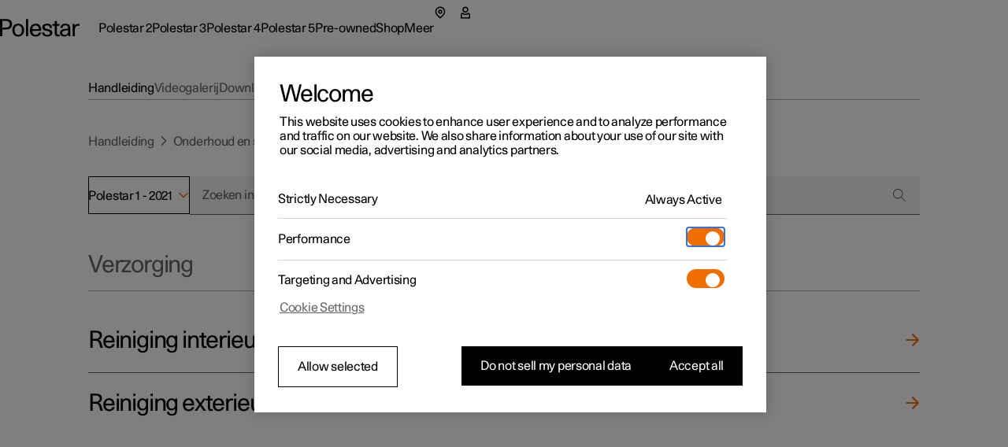

--- FILE ---
content_type: text/javascript
request_url: https://www.polestar.com/manual/build/static/_shared/chunk-GLS6GA4U.js
body_size: -27
content:
import{a as i,r as o}from"/manual/build/static/_shared/chunk-JNFWWLIJ.js";import{d as t}from"/manual/build/static/_shared/chunk-N7BHT6ES.js";var s=t(i()),c=t(o()),d=s.default.createContext({category:void 0,categories:[]}),u=({category:e,categories:r,children:a})=>{let x={category:e,categories:r};return(0,c.jsx)(d.Provider,{value:x,children:a})},V=()=>{let e=s.default.useContext(d);if(!e)throw new Error("useCategory must be used within a CategoryContext");return e};var n=t(i()),g=t(o()),C=n.default.createContext({hasVideos:!1}),h=({hasVideos:e,children:r})=>{let a={hasVideos:e};return(0,g.jsx)(C.Provider,{value:a,children:r})},v=()=>{let e=n.default.useContext(C);if(!e)throw new Error("useHasVideos must be used within a HasVideosContext");return e};export{u as a,V as b,h as c,v as d};


--- FILE ---
content_type: text/javascript
request_url: https://www.polestar.com/manual/build/static/entry.client-QJCMW73U.js
body_size: 56442
content:
import{a as mi,b as Jy,p as hi,r as di}from"/manual/build/static/_shared/chunk-JNFWWLIJ.js";import{b as an,d as tn}from"/manual/build/static/_shared/chunk-N7BHT6ES.js";var Di=an(J=>{"use strict";function Zf(l,a){var t=l.length;l.push(a);l:for(;0<t;){var u=t-1>>>1,n=l[u];if(0<un(n,a))l[u]=a,l[t]=n,t=u;else break l}}function Ll(l){return l.length===0?null:l[0]}function fn(l){if(l.length===0)return null;var a=l[0],t=l.pop();if(t!==a){l[0]=t;l:for(var u=0,n=l.length,f=n>>>1;u<f;){var e=2*(u+1)-1,c=l[e],i=e+1,m=l[i];if(0>un(c,t))i<n&&0>un(m,c)?(l[u]=m,l[i]=t,u=i):(l[u]=c,l[e]=t,u=e);else if(i<n&&0>un(m,t))l[u]=m,l[i]=t,u=i;else break l}}return a}function un(l,a){var t=l.sortIndex-a.sortIndex;return t!==0?t:l.id-a.id}J.unstable_now=void 0;typeof performance=="object"&&typeof performance.now=="function"?(Si=performance,J.unstable_now=function(){return Si.now()}):(Qf=Date,gi=Qf.now(),J.unstable_now=function(){return Qf.now()-gi});var Si,Qf,gi,Il=[],Aa=[],Wy=1,Bl=null,ml=3,Cf=!1,au=!1,tu=!1,Rf=!1,Ai=typeof setTimeout=="function"?setTimeout:null,Ti=typeof clearTimeout=="function"?clearTimeout:null,bi=typeof setImmediate<"u"?setImmediate:null;function nn(l){for(var a=Ll(Aa);a!==null;){if(a.callback===null)fn(Aa);else if(a.startTime<=l)fn(Aa),a.sortIndex=a.expirationTime,Zf(Il,a);else break;a=Ll(Aa)}}function jf(l){if(tu=!1,nn(l),!au)if(Ll(Il)!==null)au=!0,ht||(ht=!0,mt());else{var a=Ll(Aa);a!==null&&Vf(jf,a.startTime-l)}}var ht=!1,uu=-1,Ei=5,Mi=-1;function Oi(){return Rf?!0:!(J.unstable_now()-Mi<Ei)}function Xf(){if(Rf=!1,ht){var l=J.unstable_now();Mi=l;var a=!0;try{l:{au=!1,tu&&(tu=!1,Ti(uu),uu=-1),Cf=!0;var t=ml;try{a:{for(nn(l),Bl=Ll(Il);Bl!==null&&!(Bl.expirationTime>l&&Oi());){var u=Bl.callback;if(typeof u=="function"){Bl.callback=null,ml=Bl.priorityLevel;var n=u(Bl.expirationTime<=l);if(l=J.unstable_now(),typeof n=="function"){Bl.callback=n,nn(l),a=!0;break a}Bl===Ll(Il)&&fn(Il),nn(l)}else fn(Il);Bl=Ll(Il)}if(Bl!==null)a=!0;else{var f=Ll(Aa);f!==null&&Vf(jf,f.startTime-l),a=!1}}break l}finally{Bl=null,ml=t,Cf=!1}a=void 0}}finally{a?mt():ht=!1}}}var mt;typeof bi=="function"?mt=function(){bi(Xf)}:typeof MessageChannel<"u"?(Gf=new MessageChannel,zi=Gf.port2,Gf.port1.onmessage=Xf,mt=function(){zi.postMessage(null)}):mt=function(){Ai(Xf,0)};var Gf,zi;function Vf(l,a){uu=Ai(function(){l(J.unstable_now())},a)}J.unstable_IdlePriority=5;J.unstable_ImmediatePriority=1;J.unstable_LowPriority=4;J.unstable_NormalPriority=3;J.unstable_Profiling=null;J.unstable_UserBlockingPriority=2;J.unstable_cancelCallback=function(l){l.callback=null};J.unstable_forceFrameRate=function(l){0>l||125<l?console.error("forceFrameRate takes a positive int between 0 and 125, forcing frame rates higher than 125 fps is not supported"):Ei=0<l?Math.floor(1e3/l):5};J.unstable_getCurrentPriorityLevel=function(){return ml};J.unstable_next=function(l){switch(ml){case 1:case 2:case 3:var a=3;break;default:a=ml}var t=ml;ml=a;try{return l()}finally{ml=t}};J.unstable_requestPaint=function(){Rf=!0};J.unstable_runWithPriority=function(l,a){switch(l){case 1:case 2:case 3:case 4:case 5:break;default:l=3}var t=ml;ml=l;try{return a()}finally{ml=t}};J.unstable_scheduleCallback=function(l,a,t){var u=J.unstable_now();switch(typeof t=="object"&&t!==null?(t=t.delay,t=typeof t=="number"&&0<t?u+t:u):t=u,l){case 1:var n=-1;break;case 2:n=250;break;case 5:n=1073741823;break;case 4:n=1e4;break;default:n=5e3}return n=t+n,l={id:Wy++,callback:a,priorityLevel:l,startTime:t,expirationTime:n,sortIndex:-1},t>u?(l.sortIndex=t,Zf(Aa,l),Ll(Il)===null&&l===Ll(Aa)&&(tu?(Ti(uu),uu=-1):tu=!0,Vf(jf,t-u))):(l.sortIndex=n,Zf(Il,l),au||Cf||(au=!0,ht||(ht=!0,mt()))),l};J.unstable_shouldYield=Oi;J.unstable_wrapCallback=function(l){var a=ml;return function(){var t=ml;ml=a;try{return l.apply(this,arguments)}finally{ml=t}}}});var si=an((Ed,Ui)=>{"use strict";Ui.exports=Di()});var Cy=an(Yf=>{"use strict";var tl=si(),I0=mi(),wy=Jy();function A(l){var a="https://react.dev/errors/"+l;if(1<arguments.length){a+="?args[]="+encodeURIComponent(arguments[1]);for(var t=2;t<arguments.length;t++)a+="&args[]="+encodeURIComponent(arguments[t])}return"Minified React error #"+l+"; visit "+a+" for the full message or use the non-minified dev environment for full errors and additional helpful warnings."}function r0(l){return!(!l||l.nodeType!==1&&l.nodeType!==9&&l.nodeType!==11)}function Ku(l){var a=l,t=l;if(l.alternate)for(;a.return;)a=a.return;else{l=a;do a=l,a.flags&4098&&(t=a.return),l=a.return;while(l)}return a.tag===3?t:null}function P0(l){if(l.tag===13){var a=l.memoizedState;if(a===null&&(l=l.alternate,l!==null&&(a=l.memoizedState)),a!==null)return a.dehydrated}return null}function l1(l){if(l.tag===31){var a=l.memoizedState;if(a===null&&(l=l.alternate,l!==null&&(a=l.memoizedState)),a!==null)return a.dehydrated}return null}function oi(l){if(Ku(l)!==l)throw Error(A(188))}function Fy(l){var a=l.alternate;if(!a){if(a=Ku(l),a===null)throw Error(A(188));return a!==l?null:l}for(var t=l,u=a;;){var n=t.return;if(n===null)break;var f=n.alternate;if(f===null){if(u=n.return,u!==null){t=u;continue}break}if(n.child===f.child){for(f=n.child;f;){if(f===t)return oi(n),l;if(f===u)return oi(n),a;f=f.sibling}throw Error(A(188))}if(t.return!==u.return)t=n,u=f;else{for(var e=!1,c=n.child;c;){if(c===t){e=!0,t=n,u=f;break}if(c===u){e=!0,u=n,t=f;break}c=c.sibling}if(!e){for(c=f.child;c;){if(c===t){e=!0,t=f,u=n;break}if(c===u){e=!0,u=f,t=n;break}c=c.sibling}if(!e)throw Error(A(189))}}if(t.alternate!==u)throw Error(A(190))}if(t.tag!==3)throw Error(A(188));return t.stateNode.current===t?l:a}function a1(l){var a=l.tag;if(a===5||a===26||a===27||a===6)return l;for(l=l.child;l!==null;){if(a=a1(l),a!==null)return a;l=l.sibling}return null}var L=Object.assign,$y=Symbol.for("react.element"),en=Symbol.for("react.transitional.element"),mu=Symbol.for("react.portal"),At=Symbol.for("react.fragment"),t1=Symbol.for("react.strict_mode"),Ee=Symbol.for("react.profiler"),u1=Symbol.for("react.consumer"),fa=Symbol.for("react.context"),gc=Symbol.for("react.forward_ref"),Me=Symbol.for("react.suspense"),Oe=Symbol.for("react.suspense_list"),bc=Symbol.for("react.memo"),Ta=Symbol.for("react.lazy");Symbol.for("react.scope");var De=Symbol.for("react.activity");Symbol.for("react.legacy_hidden");Symbol.for("react.tracing_marker");var ky=Symbol.for("react.memo_cache_sentinel");Symbol.for("react.view_transition");var Hi=Symbol.iterator;function nu(l){return l===null||typeof l!="object"?null:(l=Hi&&l[Hi]||l["@@iterator"],typeof l=="function"?l:null)}var Iy=Symbol.for("react.client.reference");function Ue(l){if(l==null)return null;if(typeof l=="function")return l.$$typeof===Iy?null:l.displayName||l.name||null;if(typeof l=="string")return l;switch(l){case At:return"Fragment";case Ee:return"Profiler";case t1:return"StrictMode";case Me:return"Suspense";case Oe:return"SuspenseList";case De:return"Activity"}if(typeof l=="object")switch(l.$$typeof){case mu:return"Portal";case fa:return l.displayName||"Context";case u1:return(l._context.displayName||"Context")+".Consumer";case gc:var a=l.render;return l=l.displayName,l||(l=a.displayName||a.name||"",l=l!==""?"ForwardRef("+l+")":"ForwardRef"),l;case bc:return a=l.displayName||null,a!==null?a:Ue(l.type)||"Memo";case Ta:a=l._payload,l=l._init;try{return Ue(l(a))}catch{}}return null}var hu=Array.isArray,D=I0.__CLIENT_INTERNALS_DO_NOT_USE_OR_WARN_USERS_THEY_CANNOT_UPGRADE,X=wy.__DOM_INTERNALS_DO_NOT_USE_OR_WARN_USERS_THEY_CANNOT_UPGRADE,ka={pending:!1,data:null,method:null,action:null},se=[],Tt=-1;function $l(l){return{current:l}}function fl(l){0>Tt||(l.current=se[Tt],se[Tt]=null,Tt--)}function x(l,a){Tt++,se[Tt]=l.current,l.current=a}var Fl=$l(null),Nu=$l(null),Ba=$l(null),Vn=$l(null);function xn(l,a){switch(x(Ba,a),x(Nu,l),x(Fl,null),a.nodeType){case 9:case 11:l=(l=a.documentElement)&&(l=l.namespaceURI)?X0(l):0;break;default:if(l=a.tagName,a=a.namespaceURI)a=X0(a),l=Dy(a,l);else switch(l){case"svg":l=1;break;case"math":l=2;break;default:l=0}}fl(Fl),x(Fl,l)}function Ct(){fl(Fl),fl(Nu),fl(Ba)}function oe(l){l.memoizedState!==null&&x(Vn,l);var a=Fl.current,t=Dy(a,l.type);a!==t&&(x(Nu,l),x(Fl,t))}function pn(l){Nu.current===l&&(fl(Fl),fl(Nu)),Vn.current===l&&(fl(Vn),Vu._currentValue=ka)}var xf,_i;function Wa(l){if(xf===void 0)try{throw Error()}catch(t){var a=t.stack.trim().match(/\n( *(at )?)/);xf=a&&a[1]||"",_i=-1<t.stack.indexOf(`
    at`)?" (<anonymous>)":-1<t.stack.indexOf("@")?"@unknown:0:0":""}return`
`+xf+l+_i}var pf=!1;function Kf(l,a){if(!l||pf)return"";pf=!0;var t=Error.prepareStackTrace;Error.prepareStackTrace=void 0;try{var u={DetermineComponentFrameRoot:function(){try{if(a){var z=function(){throw Error()};if(Object.defineProperty(z.prototype,"props",{set:function(){throw Error()}}),typeof Reflect=="object"&&Reflect.construct){try{Reflect.construct(z,[])}catch(S){var d=S}Reflect.construct(l,[],z)}else{try{z.call()}catch(S){d=S}l.call(z.prototype)}}else{try{throw Error()}catch(S){d=S}(z=l())&&typeof z.catch=="function"&&z.catch(function(){})}}catch(S){if(S&&d&&typeof S.stack=="string")return[S.stack,d.stack]}return[null,null]}};u.DetermineComponentFrameRoot.displayName="DetermineComponentFrameRoot";var n=Object.getOwnPropertyDescriptor(u.DetermineComponentFrameRoot,"name");n&&n.configurable&&Object.defineProperty(u.DetermineComponentFrameRoot,"name",{value:"DetermineComponentFrameRoot"});var f=u.DetermineComponentFrameRoot(),e=f[0],c=f[1];if(e&&c){var i=e.split(`
`),m=c.split(`
`);for(n=u=0;u<i.length&&!i[u].includes("DetermineComponentFrameRoot");)u++;for(;n<m.length&&!m[n].includes("DetermineComponentFrameRoot");)n++;if(u===i.length||n===m.length)for(u=i.length-1,n=m.length-1;1<=u&&0<=n&&i[u]!==m[n];)n--;for(;1<=u&&0<=n;u--,n--)if(i[u]!==m[n]){if(u!==1||n!==1)do if(u--,n--,0>n||i[u]!==m[n]){var g=`
`+i[u].replace(" at new "," at ");return l.displayName&&g.includes("<anonymous>")&&(g=g.replace("<anonymous>",l.displayName)),g}while(1<=u&&0<=n);break}}}finally{pf=!1,Error.prepareStackTrace=t}return(t=l?l.displayName||l.name:"")?Wa(t):""}function ry(l,a){switch(l.tag){case 26:case 27:case 5:return Wa(l.type);case 16:return Wa("Lazy");case 13:return l.child!==a&&a!==null?Wa("Suspense Fallback"):Wa("Suspense");case 19:return Wa("SuspenseList");case 0:case 15:return Kf(l.type,!1);case 11:return Kf(l.type.render,!1);case 1:return Kf(l.type,!0);case 31:return Wa("Activity");default:return""}}function Ni(l){try{var a="",t=null;do a+=ry(l,t),t=l,l=l.return;while(l);return a}catch(u){return`
Error generating stack: `+u.message+`
`+u.stack}}var He=Object.prototype.hasOwnProperty,zc=tl.unstable_scheduleCallback,Lf=tl.unstable_cancelCallback,Py=tl.unstable_shouldYield,lm=tl.unstable_requestPaint,Ul=tl.unstable_now,am=tl.unstable_getCurrentPriorityLevel,n1=tl.unstable_ImmediatePriority,f1=tl.unstable_UserBlockingPriority,Kn=tl.unstable_NormalPriority,tm=tl.unstable_LowPriority,e1=tl.unstable_IdlePriority,um=tl.log,nm=tl.unstable_setDisableYieldValue,Lu=null,sl=null;function sa(l){if(typeof um=="function"&&nm(l),sl&&typeof sl.setStrictMode=="function")try{sl.setStrictMode(Lu,l)}catch{}}var ol=Math.clz32?Math.clz32:cm,fm=Math.log,em=Math.LN2;function cm(l){return l>>>=0,l===0?32:31-(fm(l)/em|0)|0}var cn=256,vn=262144,yn=4194304;function wa(l){var a=l&42;if(a!==0)return a;switch(l&-l){case 1:return 1;case 2:return 2;case 4:return 4;case 8:return 8;case 16:return 16;case 32:return 32;case 64:return 64;case 128:return 128;case 256:case 512:case 1024:case 2048:case 4096:case 8192:case 16384:case 32768:case 65536:case 131072:return l&261888;case 262144:case 524288:case 1048576:case 2097152:return l&3932160;case 4194304:case 8388608:case 16777216:case 33554432:return l&62914560;case 67108864:return 67108864;case 134217728:return 134217728;case 268435456:return 268435456;case 536870912:return 536870912;case 1073741824:return 0;default:return l}}function bf(l,a,t){var u=l.pendingLanes;if(u===0)return 0;var n=0,f=l.suspendedLanes,e=l.pingedLanes;l=l.warmLanes;var c=u&134217727;return c!==0?(u=c&~f,u!==0?n=wa(u):(e&=c,e!==0?n=wa(e):t||(t=c&~l,t!==0&&(n=wa(t))))):(c=u&~f,c!==0?n=wa(c):e!==0?n=wa(e):t||(t=u&~l,t!==0&&(n=wa(t)))),n===0?0:a!==0&&a!==n&&!(a&f)&&(f=n&-n,t=a&-a,f>=t||f===32&&(t&4194048)!==0)?a:n}function Ju(l,a){return(l.pendingLanes&~(l.suspendedLanes&~l.pingedLanes)&a)===0}function im(l,a){switch(l){case 1:case 2:case 4:case 8:case 64:return a+250;case 16:case 32:case 128:case 256:case 512:case 1024:case 2048:case 4096:case 8192:case 16384:case 32768:case 65536:case 131072:case 262144:case 524288:case 1048576:case 2097152:return a+5e3;case 4194304:case 8388608:case 16777216:case 33554432:return-1;case 67108864:case 134217728:case 268435456:case 536870912:case 1073741824:return-1;default:return-1}}function c1(){var l=yn;return yn<<=1,!(yn&62914560)&&(yn=4194304),l}function Jf(l){for(var a=[],t=0;31>t;t++)a.push(l);return a}function Wu(l,a){l.pendingLanes|=a,a!==268435456&&(l.suspendedLanes=0,l.pingedLanes=0,l.warmLanes=0)}function vm(l,a,t,u,n,f){var e=l.pendingLanes;l.pendingLanes=t,l.suspendedLanes=0,l.pingedLanes=0,l.warmLanes=0,l.expiredLanes&=t,l.entangledLanes&=t,l.errorRecoveryDisabledLanes&=t,l.shellSuspendCounter=0;var c=l.entanglements,i=l.expirationTimes,m=l.hiddenUpdates;for(t=e&~t;0<t;){var g=31-ol(t),z=1<<g;c[g]=0,i[g]=-1;var d=m[g];if(d!==null)for(m[g]=null,g=0;g<d.length;g++){var S=d[g];S!==null&&(S.lane&=-536870913)}t&=~z}u!==0&&i1(l,u,0),f!==0&&n===0&&l.tag!==0&&(l.suspendedLanes|=f&~(e&~a))}function i1(l,a,t){l.pendingLanes|=a,l.suspendedLanes&=~a;var u=31-ol(a);l.entangledLanes|=a,l.entanglements[u]=l.entanglements[u]|1073741824|t&261930}function v1(l,a){var t=l.entangledLanes|=a;for(l=l.entanglements;t;){var u=31-ol(t),n=1<<u;n&a|l[u]&a&&(l[u]|=a),t&=~n}}function y1(l,a){var t=a&-a;return t=t&42?1:Ac(t),t&(l.suspendedLanes|a)?0:t}function Ac(l){switch(l){case 2:l=1;break;case 8:l=4;break;case 32:l=16;break;case 256:case 512:case 1024:case 2048:case 4096:case 8192:case 16384:case 32768:case 65536:case 131072:case 262144:case 524288:case 1048576:case 2097152:case 4194304:case 8388608:case 16777216:case 33554432:l=128;break;case 268435456:l=134217728;break;default:l=0}return l}function Tc(l){return l&=-l,2<l?8<l?l&134217727?32:268435456:8:2}function m1(){var l=X.p;return l!==0?l:(l=window.event,l===void 0?32:Xy(l.type))}function Bi(l,a){var t=X.p;try{return X.p=l,a()}finally{X.p=t}}var Ka=Math.random().toString(36).slice(2),cl="__reactFiber$"+Ka,Al="__reactProps$"+Ka,Ft="__reactContainer$"+Ka,_e="__reactEvents$"+Ka,ym="__reactListeners$"+Ka,mm="__reactHandles$"+Ka,qi="__reactResources$"+Ka,wu="__reactMarker$"+Ka;function Ec(l){delete l[cl],delete l[Al],delete l[_e],delete l[ym],delete l[mm]}function Et(l){var a=l[cl];if(a)return a;for(var t=l.parentNode;t;){if(a=t[Ft]||t[cl]){if(t=a.alternate,a.child!==null||t!==null&&t.child!==null)for(l=j0(l);l!==null;){if(t=l[cl])return t;l=j0(l)}return a}l=t,t=l.parentNode}return null}function $t(l){if(l=l[cl]||l[Ft]){var a=l.tag;if(a===5||a===6||a===13||a===31||a===26||a===27||a===3)return l}return null}function du(l){var a=l.tag;if(a===5||a===26||a===27||a===6)return l.stateNode;throw Error(A(33))}function Bt(l){var a=l[qi];return a||(a=l[qi]={hoistableStyles:new Map,hoistableScripts:new Map}),a}function nl(l){l[wu]=!0}var h1=new Set,d1={};function et(l,a){Rt(l,a),Rt(l+"Capture",a)}function Rt(l,a){for(d1[l]=a,l=0;l<a.length;l++)h1.add(a[l])}var hm=RegExp("^[:A-Z_a-z\\u00C0-\\u00D6\\u00D8-\\u00F6\\u00F8-\\u02FF\\u0370-\\u037D\\u037F-\\u1FFF\\u200C-\\u200D\\u2070-\\u218F\\u2C00-\\u2FEF\\u3001-\\uD7FF\\uF900-\\uFDCF\\uFDF0-\\uFFFD][:A-Z_a-z\\u00C0-\\u00D6\\u00D8-\\u00F6\\u00F8-\\u02FF\\u0370-\\u037D\\u037F-\\u1FFF\\u200C-\\u200D\\u2070-\\u218F\\u2C00-\\u2FEF\\u3001-\\uD7FF\\uF900-\\uFDCF\\uFDF0-\\uFFFD\\-.0-9\\u00B7\\u0300-\\u036F\\u203F-\\u2040]*$"),Yi={},Qi={};function dm(l){return He.call(Qi,l)?!0:He.call(Yi,l)?!1:hm.test(l)?Qi[l]=!0:(Yi[l]=!0,!1)}function sn(l,a,t){if(dm(a))if(t===null)l.removeAttribute(a);else{switch(typeof t){case"undefined":case"function":case"symbol":l.removeAttribute(a);return;case"boolean":var u=a.toLowerCase().slice(0,5);if(u!=="data-"&&u!=="aria-"){l.removeAttribute(a);return}}l.setAttribute(a,""+t)}}function mn(l,a,t){if(t===null)l.removeAttribute(a);else{switch(typeof t){case"undefined":case"function":case"symbol":case"boolean":l.removeAttribute(a);return}l.setAttribute(a,""+t)}}function rl(l,a,t,u){if(u===null)l.removeAttribute(t);else{switch(typeof u){case"undefined":case"function":case"symbol":case"boolean":l.removeAttribute(t);return}l.setAttributeNS(a,t,""+u)}}function Yl(l){switch(typeof l){case"bigint":case"boolean":case"number":case"string":case"undefined":return l;case"object":return l;default:return""}}function S1(l){var a=l.type;return(l=l.nodeName)&&l.toLowerCase()==="input"&&(a==="checkbox"||a==="radio")}function Sm(l,a,t){var u=Object.getOwnPropertyDescriptor(l.constructor.prototype,a);if(!l.hasOwnProperty(a)&&typeof u<"u"&&typeof u.get=="function"&&typeof u.set=="function"){var n=u.get,f=u.set;return Object.defineProperty(l,a,{configurable:!0,get:function(){return n.call(this)},set:function(e){t=""+e,f.call(this,e)}}),Object.defineProperty(l,a,{enumerable:u.enumerable}),{getValue:function(){return t},setValue:function(e){t=""+e},stopTracking:function(){l._valueTracker=null,delete l[a]}}}}function Ne(l){if(!l._valueTracker){var a=S1(l)?"checked":"value";l._valueTracker=Sm(l,a,""+l[a])}}function g1(l){if(!l)return!1;var a=l._valueTracker;if(!a)return!0;var t=a.getValue(),u="";return l&&(u=S1(l)?l.checked?"true":"false":l.value),l=u,l!==t?(a.setValue(l),!0):!1}function Ln(l){if(l=l||(typeof document<"u"?document:void 0),typeof l>"u")return null;try{return l.activeElement||l.body}catch{return l.body}}var gm=/[\n"\\]/g;function Gl(l){return l.replace(gm,function(a){return"\\"+a.charCodeAt(0).toString(16)+" "})}function Be(l,a,t,u,n,f,e,c){l.name="",e!=null&&typeof e!="function"&&typeof e!="symbol"&&typeof e!="boolean"?l.type=e:l.removeAttribute("type"),a!=null?e==="number"?(a===0&&l.value===""||l.value!=a)&&(l.value=""+Yl(a)):l.value!==""+Yl(a)&&(l.value=""+Yl(a)):e!=="submit"&&e!=="reset"||l.removeAttribute("value"),a!=null?qe(l,e,Yl(a)):t!=null?qe(l,e,Yl(t)):u!=null&&l.removeAttribute("value"),n==null&&f!=null&&(l.defaultChecked=!!f),n!=null&&(l.checked=n&&typeof n!="function"&&typeof n!="symbol"),c!=null&&typeof c!="function"&&typeof c!="symbol"&&typeof c!="boolean"?l.name=""+Yl(c):l.removeAttribute("name")}function b1(l,a,t,u,n,f,e,c){if(f!=null&&typeof f!="function"&&typeof f!="symbol"&&typeof f!="boolean"&&(l.type=f),a!=null||t!=null){if(!(f!=="submit"&&f!=="reset"||a!=null)){Ne(l);return}t=t!=null?""+Yl(t):"",a=a!=null?""+Yl(a):t,c||a===l.value||(l.value=a),l.defaultValue=a}u=u??n,u=typeof u!="function"&&typeof u!="symbol"&&!!u,l.checked=c?l.checked:!!u,l.defaultChecked=!!u,e!=null&&typeof e!="function"&&typeof e!="symbol"&&typeof e!="boolean"&&(l.name=e),Ne(l)}function qe(l,a,t){a==="number"&&Ln(l.ownerDocument)===l||l.defaultValue===""+t||(l.defaultValue=""+t)}function qt(l,a,t,u){if(l=l.options,a){a={};for(var n=0;n<t.length;n++)a["$"+t[n]]=!0;for(t=0;t<l.length;t++)n=a.hasOwnProperty("$"+l[t].value),l[t].selected!==n&&(l[t].selected=n),n&&u&&(l[t].defaultSelected=!0)}else{for(t=""+Yl(t),a=null,n=0;n<l.length;n++){if(l[n].value===t){l[n].selected=!0,u&&(l[n].defaultSelected=!0);return}a!==null||l[n].disabled||(a=l[n])}a!==null&&(a.selected=!0)}}function z1(l,a,t){if(a!=null&&(a=""+Yl(a),a!==l.value&&(l.value=a),t==null)){l.defaultValue!==a&&(l.defaultValue=a);return}l.defaultValue=t!=null?""+Yl(t):""}function A1(l,a,t,u){if(a==null){if(u!=null){if(t!=null)throw Error(A(92));if(hu(u)){if(1<u.length)throw Error(A(93));u=u[0]}t=u}t==null&&(t=""),a=t}t=Yl(a),l.defaultValue=t,u=l.textContent,u===t&&u!==""&&u!==null&&(l.value=u),Ne(l)}function jt(l,a){if(a){var t=l.firstChild;if(t&&t===l.lastChild&&t.nodeType===3){t.nodeValue=a;return}}l.textContent=a}var bm=new Set("animationIterationCount aspectRatio borderImageOutset borderImageSlice borderImageWidth boxFlex boxFlexGroup boxOrdinalGroup columnCount columns flex flexGrow flexPositive flexShrink flexNegative flexOrder gridArea gridRow gridRowEnd gridRowSpan gridRowStart gridColumn gridColumnEnd gridColumnSpan gridColumnStart fontWeight lineClamp lineHeight opacity order orphans scale tabSize widows zIndex zoom fillOpacity floodOpacity stopOpacity strokeDasharray strokeDashoffset strokeMiterlimit strokeOpacity strokeWidth MozAnimationIterationCount MozBoxFlex MozBoxFlexGroup MozLineClamp msAnimationIterationCount msFlex msZoom msFlexGrow msFlexNegative msFlexOrder msFlexPositive msFlexShrink msGridColumn msGridColumnSpan msGridRow msGridRowSpan WebkitAnimationIterationCount WebkitBoxFlex WebKitBoxFlexGroup WebkitBoxOrdinalGroup WebkitColumnCount WebkitColumns WebkitFlex WebkitFlexGrow WebkitFlexPositive WebkitFlexShrink WebkitLineClamp".split(" "));function Xi(l,a,t){var u=a.indexOf("--")===0;t==null||typeof t=="boolean"||t===""?u?l.setProperty(a,""):a==="float"?l.cssFloat="":l[a]="":u?l.setProperty(a,t):typeof t!="number"||t===0||bm.has(a)?a==="float"?l.cssFloat=t:l[a]=(""+t).trim():l[a]=t+"px"}function T1(l,a,t){if(a!=null&&typeof a!="object")throw Error(A(62));if(l=l.style,t!=null){for(var u in t)!t.hasOwnProperty(u)||a!=null&&a.hasOwnProperty(u)||(u.indexOf("--")===0?l.setProperty(u,""):u==="float"?l.cssFloat="":l[u]="");for(var n in a)u=a[n],a.hasOwnProperty(n)&&t[n]!==u&&Xi(l,n,u)}else for(var f in a)a.hasOwnProperty(f)&&Xi(l,f,a[f])}function Mc(l){if(l.indexOf("-")===-1)return!1;switch(l){case"annotation-xml":case"color-profile":case"font-face":case"font-face-src":case"font-face-uri":case"font-face-format":case"font-face-name":case"missing-glyph":return!1;default:return!0}}var zm=new Map([["acceptCharset","accept-charset"],["htmlFor","for"],["httpEquiv","http-equiv"],["crossOrigin","crossorigin"],["accentHeight","accent-height"],["alignmentBaseline","alignment-baseline"],["arabicForm","arabic-form"],["baselineShift","baseline-shift"],["capHeight","cap-height"],["clipPath","clip-path"],["clipRule","clip-rule"],["colorInterpolation","color-interpolation"],["colorInterpolationFilters","color-interpolation-filters"],["colorProfile","color-profile"],["colorRendering","color-rendering"],["dominantBaseline","dominant-baseline"],["enableBackground","enable-background"],["fillOpacity","fill-opacity"],["fillRule","fill-rule"],["floodColor","flood-color"],["floodOpacity","flood-opacity"],["fontFamily","font-family"],["fontSize","font-size"],["fontSizeAdjust","font-size-adjust"],["fontStretch","font-stretch"],["fontStyle","font-style"],["fontVariant","font-variant"],["fontWeight","font-weight"],["glyphName","glyph-name"],["glyphOrientationHorizontal","glyph-orientation-horizontal"],["glyphOrientationVertical","glyph-orientation-vertical"],["horizAdvX","horiz-adv-x"],["horizOriginX","horiz-origin-x"],["imageRendering","image-rendering"],["letterSpacing","letter-spacing"],["lightingColor","lighting-color"],["markerEnd","marker-end"],["markerMid","marker-mid"],["markerStart","marker-start"],["overlinePosition","overline-position"],["overlineThickness","overline-thickness"],["paintOrder","paint-order"],["panose-1","panose-1"],["pointerEvents","pointer-events"],["renderingIntent","rendering-intent"],["shapeRendering","shape-rendering"],["stopColor","stop-color"],["stopOpacity","stop-opacity"],["strikethroughPosition","strikethrough-position"],["strikethroughThickness","strikethrough-thickness"],["strokeDasharray","stroke-dasharray"],["strokeDashoffset","stroke-dashoffset"],["strokeLinecap","stroke-linecap"],["strokeLinejoin","stroke-linejoin"],["strokeMiterlimit","stroke-miterlimit"],["strokeOpacity","stroke-opacity"],["strokeWidth","stroke-width"],["textAnchor","text-anchor"],["textDecoration","text-decoration"],["textRendering","text-rendering"],["transformOrigin","transform-origin"],["underlinePosition","underline-position"],["underlineThickness","underline-thickness"],["unicodeBidi","unicode-bidi"],["unicodeRange","unicode-range"],["unitsPerEm","units-per-em"],["vAlphabetic","v-alphabetic"],["vHanging","v-hanging"],["vIdeographic","v-ideographic"],["vMathematical","v-mathematical"],["vectorEffect","vector-effect"],["vertAdvY","vert-adv-y"],["vertOriginX","vert-origin-x"],["vertOriginY","vert-origin-y"],["wordSpacing","word-spacing"],["writingMode","writing-mode"],["xmlnsXlink","xmlns:xlink"],["xHeight","x-height"]]),Am=/^[\u0000-\u001F ]*j[\r\n\t]*a[\r\n\t]*v[\r\n\t]*a[\r\n\t]*s[\r\n\t]*c[\r\n\t]*r[\r\n\t]*i[\r\n\t]*p[\r\n\t]*t[\r\n\t]*:/i;function on(l){return Am.test(""+l)?"javascript:throw new Error('React has blocked a javascript: URL as a security precaution.')":l}function ea(){}var Ye=null;function Oc(l){return l=l.target||l.srcElement||window,l.correspondingUseElement&&(l=l.correspondingUseElement),l.nodeType===3?l.parentNode:l}var Mt=null,Yt=null;function Gi(l){var a=$t(l);if(a&&(l=a.stateNode)){var t=l[Al]||null;l:switch(l=a.stateNode,a.type){case"input":if(Be(l,t.value,t.defaultValue,t.defaultValue,t.checked,t.defaultChecked,t.type,t.name),a=t.name,t.type==="radio"&&a!=null){for(t=l;t.parentNode;)t=t.parentNode;for(t=t.querySelectorAll('input[name="'+Gl(""+a)+'"][type="radio"]'),a=0;a<t.length;a++){var u=t[a];if(u!==l&&u.form===l.form){var n=u[Al]||null;if(!n)throw Error(A(90));Be(u,n.value,n.defaultValue,n.defaultValue,n.checked,n.defaultChecked,n.type,n.name)}}for(a=0;a<t.length;a++)u=t[a],u.form===l.form&&g1(u)}break l;case"textarea":z1(l,t.value,t.defaultValue);break l;case"select":a=t.value,a!=null&&qt(l,!!t.multiple,a,!1)}}}var Wf=!1;function E1(l,a,t){if(Wf)return l(a,t);Wf=!0;try{var u=l(a);return u}finally{if(Wf=!1,(Mt!==null||Yt!==null)&&(_f(),Mt&&(a=Mt,l=Yt,Yt=Mt=null,Gi(a),l)))for(a=0;a<l.length;a++)Gi(l[a])}}function Bu(l,a){var t=l.stateNode;if(t===null)return null;var u=t[Al]||null;if(u===null)return null;t=u[a];l:switch(a){case"onClick":case"onClickCapture":case"onDoubleClick":case"onDoubleClickCapture":case"onMouseDown":case"onMouseDownCapture":case"onMouseMove":case"onMouseMoveCapture":case"onMouseUp":case"onMouseUpCapture":case"onMouseEnter":(u=!u.disabled)||(l=l.type,u=!(l==="button"||l==="input"||l==="select"||l==="textarea")),l=!u;break l;default:l=!1}if(l)return null;if(t&&typeof t!="function")throw Error(A(231,a,typeof t));return t}var ma=!(typeof window>"u"||typeof window.document>"u"||typeof window.document.createElement>"u"),Qe=!1;if(ma)try{dt={},Object.defineProperty(dt,"passive",{get:function(){Qe=!0}}),window.addEventListener("test",dt,dt),window.removeEventListener("test",dt,dt)}catch{Qe=!1}var dt,oa=null,Dc=null,Hn=null;function M1(){if(Hn)return Hn;var l,a=Dc,t=a.length,u,n="value"in oa?oa.value:oa.textContent,f=n.length;for(l=0;l<t&&a[l]===n[l];l++);var e=t-l;for(u=1;u<=e&&a[t-u]===n[f-u];u++);return Hn=n.slice(l,1<u?1-u:void 0)}function _n(l){var a=l.keyCode;return"charCode"in l?(l=l.charCode,l===0&&a===13&&(l=13)):l=a,l===10&&(l=13),32<=l||l===13?l:0}function hn(){return!0}function Zi(){return!1}function Tl(l){function a(t,u,n,f,e){this._reactName=t,this._targetInst=n,this.type=u,this.nativeEvent=f,this.target=e,this.currentTarget=null;for(var c in l)l.hasOwnProperty(c)&&(t=l[c],this[c]=t?t(f):f[c]);return this.isDefaultPrevented=(f.defaultPrevented!=null?f.defaultPrevented:f.returnValue===!1)?hn:Zi,this.isPropagationStopped=Zi,this}return L(a.prototype,{preventDefault:function(){this.defaultPrevented=!0;var t=this.nativeEvent;t&&(t.preventDefault?t.preventDefault():typeof t.returnValue!="unknown"&&(t.returnValue=!1),this.isDefaultPrevented=hn)},stopPropagation:function(){var t=this.nativeEvent;t&&(t.stopPropagation?t.stopPropagation():typeof t.cancelBubble!="unknown"&&(t.cancelBubble=!0),this.isPropagationStopped=hn)},persist:function(){},isPersistent:hn}),a}var ct={eventPhase:0,bubbles:0,cancelable:0,timeStamp:function(l){return l.timeStamp||Date.now()},defaultPrevented:0,isTrusted:0},zf=Tl(ct),Fu=L({},ct,{view:0,detail:0}),Tm=Tl(Fu),wf,Ff,fu,Af=L({},Fu,{screenX:0,screenY:0,clientX:0,clientY:0,pageX:0,pageY:0,ctrlKey:0,shiftKey:0,altKey:0,metaKey:0,getModifierState:Uc,button:0,buttons:0,relatedTarget:function(l){return l.relatedTarget===void 0?l.fromElement===l.srcElement?l.toElement:l.fromElement:l.relatedTarget},movementX:function(l){return"movementX"in l?l.movementX:(l!==fu&&(fu&&l.type==="mousemove"?(wf=l.screenX-fu.screenX,Ff=l.screenY-fu.screenY):Ff=wf=0,fu=l),wf)},movementY:function(l){return"movementY"in l?l.movementY:Ff}}),Ci=Tl(Af),Em=L({},Af,{dataTransfer:0}),Mm=Tl(Em),Om=L({},Fu,{relatedTarget:0}),$f=Tl(Om),Dm=L({},ct,{animationName:0,elapsedTime:0,pseudoElement:0}),Um=Tl(Dm),sm=L({},ct,{clipboardData:function(l){return"clipboardData"in l?l.clipboardData:window.clipboardData}}),om=Tl(sm),Hm=L({},ct,{data:0}),Ri=Tl(Hm),_m={Esc:"Escape",Spacebar:" ",Left:"ArrowLeft",Up:"ArrowUp",Right:"ArrowRight",Down:"ArrowDown",Del:"Delete",Win:"OS",Menu:"ContextMenu",Apps:"ContextMenu",Scroll:"ScrollLock",MozPrintableKey:"Unidentified"},Nm={8:"Backspace",9:"Tab",12:"Clear",13:"Enter",16:"Shift",17:"Control",18:"Alt",19:"Pause",20:"CapsLock",27:"Escape",32:" ",33:"PageUp",34:"PageDown",35:"End",36:"Home",37:"ArrowLeft",38:"ArrowUp",39:"ArrowRight",40:"ArrowDown",45:"Insert",46:"Delete",112:"F1",113:"F2",114:"F3",115:"F4",116:"F5",117:"F6",118:"F7",119:"F8",120:"F9",121:"F10",122:"F11",123:"F12",144:"NumLock",145:"ScrollLock",224:"Meta"},Bm={Alt:"altKey",Control:"ctrlKey",Meta:"metaKey",Shift:"shiftKey"};function qm(l){var a=this.nativeEvent;return a.getModifierState?a.getModifierState(l):(l=Bm[l])?!!a[l]:!1}function Uc(){return qm}var Ym=L({},Fu,{key:function(l){if(l.key){var a=_m[l.key]||l.key;if(a!=="Unidentified")return a}return l.type==="keypress"?(l=_n(l),l===13?"Enter":String.fromCharCode(l)):l.type==="keydown"||l.type==="keyup"?Nm[l.keyCode]||"Unidentified":""},code:0,location:0,ctrlKey:0,shiftKey:0,altKey:0,metaKey:0,repeat:0,locale:0,getModifierState:Uc,charCode:function(l){return l.type==="keypress"?_n(l):0},keyCode:function(l){return l.type==="keydown"||l.type==="keyup"?l.keyCode:0},which:function(l){return l.type==="keypress"?_n(l):l.type==="keydown"||l.type==="keyup"?l.keyCode:0}}),Qm=Tl(Ym),Xm=L({},Af,{pointerId:0,width:0,height:0,pressure:0,tangentialPressure:0,tiltX:0,tiltY:0,twist:0,pointerType:0,isPrimary:0}),ji=Tl(Xm),Gm=L({},Fu,{touches:0,targetTouches:0,changedTouches:0,altKey:0,metaKey:0,ctrlKey:0,shiftKey:0,getModifierState:Uc}),Zm=Tl(Gm),Cm=L({},ct,{propertyName:0,elapsedTime:0,pseudoElement:0}),Rm=Tl(Cm),jm=L({},Af,{deltaX:function(l){return"deltaX"in l?l.deltaX:"wheelDeltaX"in l?-l.wheelDeltaX:0},deltaY:function(l){return"deltaY"in l?l.deltaY:"wheelDeltaY"in l?-l.wheelDeltaY:"wheelDelta"in l?-l.wheelDelta:0},deltaZ:0,deltaMode:0}),Vm=Tl(jm),xm=L({},ct,{newState:0,oldState:0}),pm=Tl(xm),Km=[9,13,27,32],sc=ma&&"CompositionEvent"in window,bu=null;ma&&"documentMode"in document&&(bu=document.documentMode);var Lm=ma&&"TextEvent"in window&&!bu,O1=ma&&(!sc||bu&&8<bu&&11>=bu),Vi=String.fromCharCode(32),xi=!1;function D1(l,a){switch(l){case"keyup":return Km.indexOf(a.keyCode)!==-1;case"keydown":return a.keyCode!==229;case"keypress":case"mousedown":case"focusout":return!0;default:return!1}}function U1(l){return l=l.detail,typeof l=="object"&&"data"in l?l.data:null}var Ot=!1;function Jm(l,a){switch(l){case"compositionend":return U1(a);case"keypress":return a.which!==32?null:(xi=!0,Vi);case"textInput":return l=a.data,l===Vi&&xi?null:l;default:return null}}function Wm(l,a){if(Ot)return l==="compositionend"||!sc&&D1(l,a)?(l=M1(),Hn=Dc=oa=null,Ot=!1,l):null;switch(l){case"paste":return null;case"keypress":if(!(a.ctrlKey||a.altKey||a.metaKey)||a.ctrlKey&&a.altKey){if(a.char&&1<a.char.length)return a.char;if(a.which)return String.fromCharCode(a.which)}return null;case"compositionend":return O1&&a.locale!=="ko"?null:a.data;default:return null}}var wm={color:!0,date:!0,datetime:!0,"datetime-local":!0,email:!0,month:!0,number:!0,password:!0,range:!0,search:!0,tel:!0,text:!0,time:!0,url:!0,week:!0};function pi(l){var a=l&&l.nodeName&&l.nodeName.toLowerCase();return a==="input"?!!wm[l.type]:a==="textarea"}function s1(l,a,t,u){Mt?Yt?Yt.push(u):Yt=[u]:Mt=u,a=vf(a,"onChange"),0<a.length&&(t=new zf("onChange","change",null,t,u),l.push({event:t,listeners:a}))}var zu=null,qu=null;function Fm(l){Ey(l,0)}function Tf(l){var a=du(l);if(g1(a))return l}function Ki(l,a){if(l==="change")return a}var o1=!1;ma&&(ma?(Sn="oninput"in document,Sn||(kf=document.createElement("div"),kf.setAttribute("oninput","return;"),Sn=typeof kf.oninput=="function"),dn=Sn):dn=!1,o1=dn&&(!document.documentMode||9<document.documentMode));var dn,Sn,kf;function Li(){zu&&(zu.detachEvent("onpropertychange",H1),qu=zu=null)}function H1(l){if(l.propertyName==="value"&&Tf(qu)){var a=[];s1(a,qu,l,Oc(l)),E1(Fm,a)}}function $m(l,a,t){l==="focusin"?(Li(),zu=a,qu=t,zu.attachEvent("onpropertychange",H1)):l==="focusout"&&Li()}function km(l){if(l==="selectionchange"||l==="keyup"||l==="keydown")return Tf(qu)}function Im(l,a){if(l==="click")return Tf(a)}function rm(l,a){if(l==="input"||l==="change")return Tf(a)}function Pm(l,a){return l===a&&(l!==0||1/l===1/a)||l!==l&&a!==a}var _l=typeof Object.is=="function"?Object.is:Pm;function Yu(l,a){if(_l(l,a))return!0;if(typeof l!="object"||l===null||typeof a!="object"||a===null)return!1;var t=Object.keys(l),u=Object.keys(a);if(t.length!==u.length)return!1;for(u=0;u<t.length;u++){var n=t[u];if(!He.call(a,n)||!_l(l[n],a[n]))return!1}return!0}function Ji(l){for(;l&&l.firstChild;)l=l.firstChild;return l}function Wi(l,a){var t=Ji(l);l=0;for(var u;t;){if(t.nodeType===3){if(u=l+t.textContent.length,l<=a&&u>=a)return{node:t,offset:a-l};l=u}l:{for(;t;){if(t.nextSibling){t=t.nextSibling;break l}t=t.parentNode}t=void 0}t=Ji(t)}}function _1(l,a){return l&&a?l===a?!0:l&&l.nodeType===3?!1:a&&a.nodeType===3?_1(l,a.parentNode):"contains"in l?l.contains(a):l.compareDocumentPosition?!!(l.compareDocumentPosition(a)&16):!1:!1}function N1(l){l=l!=null&&l.ownerDocument!=null&&l.ownerDocument.defaultView!=null?l.ownerDocument.defaultView:window;for(var a=Ln(l.document);a instanceof l.HTMLIFrameElement;){try{var t=typeof a.contentWindow.location.href=="string"}catch{t=!1}if(t)l=a.contentWindow;else break;a=Ln(l.document)}return a}function oc(l){var a=l&&l.nodeName&&l.nodeName.toLowerCase();return a&&(a==="input"&&(l.type==="text"||l.type==="search"||l.type==="tel"||l.type==="url"||l.type==="password")||a==="textarea"||l.contentEditable==="true")}var lh=ma&&"documentMode"in document&&11>=document.documentMode,Dt=null,Xe=null,Au=null,Ge=!1;function wi(l,a,t){var u=t.window===t?t.document:t.nodeType===9?t:t.ownerDocument;Ge||Dt==null||Dt!==Ln(u)||(u=Dt,"selectionStart"in u&&oc(u)?u={start:u.selectionStart,end:u.selectionEnd}:(u=(u.ownerDocument&&u.ownerDocument.defaultView||window).getSelection(),u={anchorNode:u.anchorNode,anchorOffset:u.anchorOffset,focusNode:u.focusNode,focusOffset:u.focusOffset}),Au&&Yu(Au,u)||(Au=u,u=vf(Xe,"onSelect"),0<u.length&&(a=new zf("onSelect","select",null,a,t),l.push({event:a,listeners:u}),a.target=Dt)))}function Ja(l,a){var t={};return t[l.toLowerCase()]=a.toLowerCase(),t["Webkit"+l]="webkit"+a,t["Moz"+l]="moz"+a,t}var Ut={animationend:Ja("Animation","AnimationEnd"),animationiteration:Ja("Animation","AnimationIteration"),animationstart:Ja("Animation","AnimationStart"),transitionrun:Ja("Transition","TransitionRun"),transitionstart:Ja("Transition","TransitionStart"),transitioncancel:Ja("Transition","TransitionCancel"),transitionend:Ja("Transition","TransitionEnd")},If={},B1={};ma&&(B1=document.createElement("div").style,"AnimationEvent"in window||(delete Ut.animationend.animation,delete Ut.animationiteration.animation,delete Ut.animationstart.animation),"TransitionEvent"in window||delete Ut.transitionend.transition);function it(l){if(If[l])return If[l];if(!Ut[l])return l;var a=Ut[l],t;for(t in a)if(a.hasOwnProperty(t)&&t in B1)return If[l]=a[t];return l}var q1=it("animationend"),Y1=it("animationiteration"),Q1=it("animationstart"),ah=it("transitionrun"),th=it("transitionstart"),uh=it("transitioncancel"),X1=it("transitionend"),G1=new Map,Ze="abort auxClick beforeToggle cancel canPlay canPlayThrough click close contextMenu copy cut drag dragEnd dragEnter dragExit dragLeave dragOver dragStart drop durationChange emptied encrypted ended error gotPointerCapture input invalid keyDown keyPress keyUp load loadedData loadedMetadata loadStart lostPointerCapture mouseDown mouseMove mouseOut mouseOver mouseUp paste pause play playing pointerCancel pointerDown pointerMove pointerOut pointerOver pointerUp progress rateChange reset resize seeked seeking stalled submit suspend timeUpdate touchCancel touchEnd touchStart volumeChange scroll toggle touchMove waiting wheel".split(" ");Ze.push("scrollEnd");function Kl(l,a){G1.set(l,a),et(a,[l])}var Jn=typeof reportError=="function"?reportError:function(l){if(typeof window=="object"&&typeof window.ErrorEvent=="function"){var a=new window.ErrorEvent("error",{bubbles:!0,cancelable:!0,message:typeof l=="object"&&l!==null&&typeof l.message=="string"?String(l.message):String(l),error:l});if(!window.dispatchEvent(a))return}else if(typeof process=="object"&&typeof process.emit=="function"){process.emit("uncaughtException",l);return}console.error(l)},ql=[],st=0,Hc=0;function Ef(){for(var l=st,a=Hc=st=0;a<l;){var t=ql[a];ql[a++]=null;var u=ql[a];ql[a++]=null;var n=ql[a];ql[a++]=null;var f=ql[a];if(ql[a++]=null,u!==null&&n!==null){var e=u.pending;e===null?n.next=n:(n.next=e.next,e.next=n),u.pending=n}f!==0&&Z1(t,n,f)}}function Mf(l,a,t,u){ql[st++]=l,ql[st++]=a,ql[st++]=t,ql[st++]=u,Hc|=u,l.lanes|=u,l=l.alternate,l!==null&&(l.lanes|=u)}function _c(l,a,t,u){return Mf(l,a,t,u),Wn(l)}function vt(l,a){return Mf(l,null,null,a),Wn(l)}function Z1(l,a,t){l.lanes|=t;var u=l.alternate;u!==null&&(u.lanes|=t);for(var n=!1,f=l.return;f!==null;)f.childLanes|=t,u=f.alternate,u!==null&&(u.childLanes|=t),f.tag===22&&(l=f.stateNode,l===null||l._visibility&1||(n=!0)),l=f,f=f.return;return l.tag===3?(f=l.stateNode,n&&a!==null&&(n=31-ol(t),l=f.hiddenUpdates,u=l[n],u===null?l[n]=[a]:u.push(a),a.lane=t|536870912),f):null}function Wn(l){if(50<Hu)throw Hu=0,uc=null,Error(A(185));for(var a=l.return;a!==null;)l=a,a=l.return;return l.tag===3?l.stateNode:null}var ot={};function nh(l,a,t,u){this.tag=l,this.key=t,this.sibling=this.child=this.return=this.stateNode=this.type=this.elementType=null,this.index=0,this.refCleanup=this.ref=null,this.pendingProps=a,this.dependencies=this.memoizedState=this.updateQueue=this.memoizedProps=null,this.mode=u,this.subtreeFlags=this.flags=0,this.deletions=null,this.childLanes=this.lanes=0,this.alternate=null}function Ol(l,a,t,u){return new nh(l,a,t,u)}function Nc(l){return l=l.prototype,!(!l||!l.isReactComponent)}function ia(l,a){var t=l.alternate;return t===null?(t=Ol(l.tag,a,l.key,l.mode),t.elementType=l.elementType,t.type=l.type,t.stateNode=l.stateNode,t.alternate=l,l.alternate=t):(t.pendingProps=a,t.type=l.type,t.flags=0,t.subtreeFlags=0,t.deletions=null),t.flags=l.flags&65011712,t.childLanes=l.childLanes,t.lanes=l.lanes,t.child=l.child,t.memoizedProps=l.memoizedProps,t.memoizedState=l.memoizedState,t.updateQueue=l.updateQueue,a=l.dependencies,t.dependencies=a===null?null:{lanes:a.lanes,firstContext:a.firstContext},t.sibling=l.sibling,t.index=l.index,t.ref=l.ref,t.refCleanup=l.refCleanup,t}function C1(l,a){l.flags&=65011714;var t=l.alternate;return t===null?(l.childLanes=0,l.lanes=a,l.child=null,l.subtreeFlags=0,l.memoizedProps=null,l.memoizedState=null,l.updateQueue=null,l.dependencies=null,l.stateNode=null):(l.childLanes=t.childLanes,l.lanes=t.lanes,l.child=t.child,l.subtreeFlags=0,l.deletions=null,l.memoizedProps=t.memoizedProps,l.memoizedState=t.memoizedState,l.updateQueue=t.updateQueue,l.type=t.type,a=t.dependencies,l.dependencies=a===null?null:{lanes:a.lanes,firstContext:a.firstContext}),l}function Nn(l,a,t,u,n,f){var e=0;if(u=l,typeof l=="function")Nc(l)&&(e=1);else if(typeof l=="string")e=cd(l,t,Fl.current)?26:l==="html"||l==="head"||l==="body"?27:5;else l:switch(l){case De:return l=Ol(31,t,a,n),l.elementType=De,l.lanes=f,l;case At:return Ia(t.children,n,f,a);case t1:e=8,n|=24;break;case Ee:return l=Ol(12,t,a,n|2),l.elementType=Ee,l.lanes=f,l;case Me:return l=Ol(13,t,a,n),l.elementType=Me,l.lanes=f,l;case Oe:return l=Ol(19,t,a,n),l.elementType=Oe,l.lanes=f,l;default:if(typeof l=="object"&&l!==null)switch(l.$$typeof){case fa:e=10;break l;case u1:e=9;break l;case gc:e=11;break l;case bc:e=14;break l;case Ta:e=16,u=null;break l}e=29,t=Error(A(130,l===null?"null":typeof l,"")),u=null}return a=Ol(e,t,a,n),a.elementType=l,a.type=u,a.lanes=f,a}function Ia(l,a,t,u){return l=Ol(7,l,u,a),l.lanes=t,l}function rf(l,a,t){return l=Ol(6,l,null,a),l.lanes=t,l}function R1(l){var a=Ol(18,null,null,0);return a.stateNode=l,a}function Pf(l,a,t){return a=Ol(4,l.children!==null?l.children:[],l.key,a),a.lanes=t,a.stateNode={containerInfo:l.containerInfo,pendingChildren:null,implementation:l.implementation},a}var Fi=new WeakMap;function Zl(l,a){if(typeof l=="object"&&l!==null){var t=Fi.get(l);return t!==void 0?t:(a={value:l,source:a,stack:Ni(a)},Fi.set(l,a),a)}return{value:l,source:a,stack:Ni(a)}}var Ht=[],_t=0,wn=null,Qu=0,Ql=[],Xl=0,ja=null,Jl=1,Wl="";function ua(l,a){Ht[_t++]=Qu,Ht[_t++]=wn,wn=l,Qu=a}function j1(l,a,t){Ql[Xl++]=Jl,Ql[Xl++]=Wl,Ql[Xl++]=ja,ja=l;var u=Jl;l=Wl;var n=32-ol(u)-1;u&=~(1<<n),t+=1;var f=32-ol(a)+n;if(30<f){var e=n-n%5;f=(u&(1<<e)-1).toString(32),u>>=e,n-=e,Jl=1<<32-ol(a)+n|t<<n|u,Wl=f+l}else Jl=1<<f|t<<n|u,Wl=l}function Bc(l){l.return!==null&&(ua(l,1),j1(l,1,0))}function qc(l){for(;l===wn;)wn=Ht[--_t],Ht[_t]=null,Qu=Ht[--_t],Ht[_t]=null;for(;l===ja;)ja=Ql[--Xl],Ql[Xl]=null,Wl=Ql[--Xl],Ql[Xl]=null,Jl=Ql[--Xl],Ql[Xl]=null}function V1(l,a){Ql[Xl++]=Jl,Ql[Xl++]=Wl,Ql[Xl++]=ja,Jl=a.id,Wl=a.overflow,ja=l}var il=null,K=null,B=!1,qa=null,Cl=!1,Ce=Error(A(519));function Va(l){var a=Error(A(418,1<arguments.length&&arguments[1]!==void 0&&arguments[1]?"text":"HTML",""));throw Xu(Zl(a,l)),Ce}function $i(l){var a=l.stateNode,t=l.type,u=l.memoizedProps;switch(a[cl]=l,a[Al]=u,t){case"dialog":o("cancel",a),o("close",a);break;case"iframe":case"object":case"embed":o("load",a);break;case"video":case"audio":for(t=0;t<Ru.length;t++)o(Ru[t],a);break;case"source":o("error",a);break;case"img":case"image":case"link":o("error",a),o("load",a);break;case"details":o("toggle",a);break;case"input":o("invalid",a),b1(a,u.value,u.defaultValue,u.checked,u.defaultChecked,u.type,u.name,!0);break;case"select":o("invalid",a);break;case"textarea":o("invalid",a),A1(a,u.value,u.defaultValue,u.children)}t=u.children,typeof t!="string"&&typeof t!="number"&&typeof t!="bigint"||a.textContent===""+t||u.suppressHydrationWarning===!0||Oy(a.textContent,t)?(u.popover!=null&&(o("beforetoggle",a),o("toggle",a)),u.onScroll!=null&&o("scroll",a),u.onScrollEnd!=null&&o("scrollend",a),u.onClick!=null&&(a.onclick=ea),a=!0):a=!1,a||Va(l,!0)}function ki(l){for(il=l.return;il;)switch(il.tag){case 5:case 31:case 13:Cl=!1;return;case 27:case 3:Cl=!0;return;default:il=il.return}}function St(l){if(l!==il)return!1;if(!B)return ki(l),B=!0,!1;var a=l.tag,t;if((t=a!==3&&a!==27)&&((t=a===5)&&(t=l.type,t=!(t!=="form"&&t!=="button")||ic(l.type,l.memoizedProps)),t=!t),t&&K&&Va(l),ki(l),a===13){if(l=l.memoizedState,l=l!==null?l.dehydrated:null,!l)throw Error(A(317));K=R0(l)}else if(a===31){if(l=l.memoizedState,l=l!==null?l.dehydrated:null,!l)throw Error(A(317));K=R0(l)}else a===27?(a=K,La(l.type)?(l=hc,hc=null,K=l):K=a):K=il?jl(l.stateNode.nextSibling):null;return!0}function at(){K=il=null,B=!1}function le(){var l=qa;return l!==null&&(bl===null?bl=l:bl.push.apply(bl,l),qa=null),l}function Xu(l){qa===null?qa=[l]:qa.push(l)}var Re=$l(null),yt=null,ca=null;function Ma(l,a,t){x(Re,a._currentValue),a._currentValue=t}function va(l){l._currentValue=Re.current,fl(Re)}function je(l,a,t){for(;l!==null;){var u=l.alternate;if((l.childLanes&a)!==a?(l.childLanes|=a,u!==null&&(u.childLanes|=a)):u!==null&&(u.childLanes&a)!==a&&(u.childLanes|=a),l===t)break;l=l.return}}function Ve(l,a,t,u){var n=l.child;for(n!==null&&(n.return=l);n!==null;){var f=n.dependencies;if(f!==null){var e=n.child;f=f.firstContext;l:for(;f!==null;){var c=f;f=n;for(var i=0;i<a.length;i++)if(c.context===a[i]){f.lanes|=t,c=f.alternate,c!==null&&(c.lanes|=t),je(f.return,t,l),u||(e=null);break l}f=c.next}}else if(n.tag===18){if(e=n.return,e===null)throw Error(A(341));e.lanes|=t,f=e.alternate,f!==null&&(f.lanes|=t),je(e,t,l),e=null}else e=n.child;if(e!==null)e.return=n;else for(e=n;e!==null;){if(e===l){e=null;break}if(n=e.sibling,n!==null){n.return=e.return,e=n;break}e=e.return}n=e}}function kt(l,a,t,u){l=null;for(var n=a,f=!1;n!==null;){if(!f){if(n.flags&524288)f=!0;else if(n.flags&262144)break}if(n.tag===10){var e=n.alternate;if(e===null)throw Error(A(387));if(e=e.memoizedProps,e!==null){var c=n.type;_l(n.pendingProps.value,e.value)||(l!==null?l.push(c):l=[c])}}else if(n===Vn.current){if(e=n.alternate,e===null)throw Error(A(387));e.memoizedState.memoizedState!==n.memoizedState.memoizedState&&(l!==null?l.push(Vu):l=[Vu])}n=n.return}l!==null&&Ve(a,l,t,u),a.flags|=262144}function Fn(l){for(l=l.firstContext;l!==null;){if(!_l(l.context._currentValue,l.memoizedValue))return!0;l=l.next}return!1}function tt(l){yt=l,ca=null,l=l.dependencies,l!==null&&(l.firstContext=null)}function vl(l){return x1(yt,l)}function gn(l,a){return yt===null&&tt(l),x1(l,a)}function x1(l,a){var t=a._currentValue;if(a={context:a,memoizedValue:t,next:null},ca===null){if(l===null)throw Error(A(308));ca=a,l.dependencies={lanes:0,firstContext:a},l.flags|=524288}else ca=ca.next=a;return t}var fh=typeof AbortController<"u"?AbortController:function(){var l=[],a=this.signal={aborted:!1,addEventListener:function(t,u){l.push(u)}};this.abort=function(){a.aborted=!0,l.forEach(function(t){return t()})}},eh=tl.unstable_scheduleCallback,ch=tl.unstable_NormalPriority,P={$$typeof:fa,Consumer:null,Provider:null,_currentValue:null,_currentValue2:null,_threadCount:0};function Yc(){return{controller:new fh,data:new Map,refCount:0}}function $u(l){l.refCount--,l.refCount===0&&eh(ch,function(){l.controller.abort()})}var Tu=null,xe=0,Vt=0,Qt=null;function ih(l,a){if(Tu===null){var t=Tu=[];xe=0,Vt=ui(),Qt={status:"pending",value:void 0,then:function(u){t.push(u)}}}return xe++,a.then(Ii,Ii),a}function Ii(){if(--xe===0&&Tu!==null){Qt!==null&&(Qt.status="fulfilled");var l=Tu;Tu=null,Vt=0,Qt=null;for(var a=0;a<l.length;a++)(0,l[a])()}}function vh(l,a){var t=[],u={status:"pending",value:null,reason:null,then:function(n){t.push(n)}};return l.then(function(){u.status="fulfilled",u.value=a;for(var n=0;n<t.length;n++)(0,t[n])(a)},function(n){for(u.status="rejected",u.reason=n,n=0;n<t.length;n++)(0,t[n])(void 0)}),u}var ri=D.S;D.S=function(l,a){ay=Ul(),typeof a=="object"&&a!==null&&typeof a.then=="function"&&ih(l,a),ri!==null&&ri(l,a)};var ra=$l(null);function Qc(){var l=ra.current;return l!==null?l:V.pooledCache}function Bn(l,a){a===null?x(ra,ra.current):x(ra,a.pool)}function p1(){var l=Qc();return l===null?null:{parent:P._currentValue,pool:l}}var It=Error(A(460)),Xc=Error(A(474)),Of=Error(A(542)),$n={then:function(){}};function Pi(l){return l=l.status,l==="fulfilled"||l==="rejected"}function K1(l,a,t){switch(t=l[t],t===void 0?l.push(a):t!==a&&(a.then(ea,ea),a=t),a.status){case"fulfilled":return a.value;case"rejected":throw l=a.reason,a0(l),l;default:if(typeof a.status=="string")a.then(ea,ea);else{if(l=V,l!==null&&100<l.shellSuspendCounter)throw Error(A(482));l=a,l.status="pending",l.then(function(u){if(a.status==="pending"){var n=a;n.status="fulfilled",n.value=u}},function(u){if(a.status==="pending"){var n=a;n.status="rejected",n.reason=u}})}switch(a.status){case"fulfilled":return a.value;case"rejected":throw l=a.reason,a0(l),l}throw Pa=a,It}}function Fa(l){try{var a=l._init;return a(l._payload)}catch(t){throw t!==null&&typeof t=="object"&&typeof t.then=="function"?(Pa=t,It):t}}var Pa=null;function l0(){if(Pa===null)throw Error(A(459));var l=Pa;return Pa=null,l}function a0(l){if(l===It||l===Of)throw Error(A(483))}var Xt=null,Gu=0;function bn(l){var a=Gu;return Gu+=1,Xt===null&&(Xt=[]),K1(Xt,l,a)}function eu(l,a){a=a.props.ref,l.ref=a!==void 0?a:null}function zn(l,a){throw a.$$typeof===$y?Error(A(525)):(l=Object.prototype.toString.call(a),Error(A(31,l==="[object Object]"?"object with keys {"+Object.keys(a).join(", ")+"}":l)))}function L1(l){function a(y,v){if(l){var h=y.deletions;h===null?(y.deletions=[v],y.flags|=16):h.push(v)}}function t(y,v){if(!l)return null;for(;v!==null;)a(y,v),v=v.sibling;return null}function u(y){for(var v=new Map;y!==null;)y.key!==null?v.set(y.key,y):v.set(y.index,y),y=y.sibling;return v}function n(y,v){return y=ia(y,v),y.index=0,y.sibling=null,y}function f(y,v,h){return y.index=h,l?(h=y.alternate,h!==null?(h=h.index,h<v?(y.flags|=67108866,v):h):(y.flags|=67108866,v)):(y.flags|=1048576,v)}function e(y){return l&&y.alternate===null&&(y.flags|=67108866),y}function c(y,v,h,b){return v===null||v.tag!==6?(v=rf(h,y.mode,b),v.return=y,v):(v=n(v,h),v.return=y,v)}function i(y,v,h,b){var M=h.type;return M===At?g(y,v,h.props.children,b,h.key):v!==null&&(v.elementType===M||typeof M=="object"&&M!==null&&M.$$typeof===Ta&&Fa(M)===v.type)?(v=n(v,h.props),eu(v,h),v.return=y,v):(v=Nn(h.type,h.key,h.props,null,y.mode,b),eu(v,h),v.return=y,v)}function m(y,v,h,b){return v===null||v.tag!==4||v.stateNode.containerInfo!==h.containerInfo||v.stateNode.implementation!==h.implementation?(v=Pf(h,y.mode,b),v.return=y,v):(v=n(v,h.children||[]),v.return=y,v)}function g(y,v,h,b,M){return v===null||v.tag!==7?(v=Ia(h,y.mode,b,M),v.return=y,v):(v=n(v,h),v.return=y,v)}function z(y,v,h){if(typeof v=="string"&&v!==""||typeof v=="number"||typeof v=="bigint")return v=rf(""+v,y.mode,h),v.return=y,v;if(typeof v=="object"&&v!==null){switch(v.$$typeof){case en:return h=Nn(v.type,v.key,v.props,null,y.mode,h),eu(h,v),h.return=y,h;case mu:return v=Pf(v,y.mode,h),v.return=y,v;case Ta:return v=Fa(v),z(y,v,h)}if(hu(v)||nu(v))return v=Ia(v,y.mode,h,null),v.return=y,v;if(typeof v.then=="function")return z(y,bn(v),h);if(v.$$typeof===fa)return z(y,gn(y,v),h);zn(y,v)}return null}function d(y,v,h,b){var M=v!==null?v.key:null;if(typeof h=="string"&&h!==""||typeof h=="number"||typeof h=="bigint")return M!==null?null:c(y,v,""+h,b);if(typeof h=="object"&&h!==null){switch(h.$$typeof){case en:return h.key===M?i(y,v,h,b):null;case mu:return h.key===M?m(y,v,h,b):null;case Ta:return h=Fa(h),d(y,v,h,b)}if(hu(h)||nu(h))return M!==null?null:g(y,v,h,b,null);if(typeof h.then=="function")return d(y,v,bn(h),b);if(h.$$typeof===fa)return d(y,v,gn(y,h),b);zn(y,h)}return null}function S(y,v,h,b,M){if(typeof b=="string"&&b!==""||typeof b=="number"||typeof b=="bigint")return y=y.get(h)||null,c(v,y,""+b,M);if(typeof b=="object"&&b!==null){switch(b.$$typeof){case en:return y=y.get(b.key===null?h:b.key)||null,i(v,y,b,M);case mu:return y=y.get(b.key===null?h:b.key)||null,m(v,y,b,M);case Ta:return b=Fa(b),S(y,v,h,b,M)}if(hu(b)||nu(b))return y=y.get(h)||null,g(v,y,b,M,null);if(typeof b.then=="function")return S(y,v,h,bn(b),M);if(b.$$typeof===fa)return S(y,v,h,gn(v,b),M);zn(v,b)}return null}function T(y,v,h,b){for(var M=null,q=null,E=v,s=v=0,_=null;E!==null&&s<h.length;s++){E.index>s?(_=E,E=null):_=E.sibling;var Y=d(y,E,h[s],b);if(Y===null){E===null&&(E=_);break}l&&E&&Y.alternate===null&&a(y,E),v=f(Y,v,s),q===null?M=Y:q.sibling=Y,q=Y,E=_}if(s===h.length)return t(y,E),B&&ua(y,s),M;if(E===null){for(;s<h.length;s++)E=z(y,h[s],b),E!==null&&(v=f(E,v,s),q===null?M=E:q.sibling=E,q=E);return B&&ua(y,s),M}for(E=u(E);s<h.length;s++)_=S(E,y,s,h[s],b),_!==null&&(l&&_.alternate!==null&&E.delete(_.key===null?s:_.key),v=f(_,v,s),q===null?M=_:q.sibling=_,q=_);return l&&E.forEach(function(za){return a(y,za)}),B&&ua(y,s),M}function O(y,v,h,b){if(h==null)throw Error(A(151));for(var M=null,q=null,E=v,s=v=0,_=null,Y=h.next();E!==null&&!Y.done;s++,Y=h.next()){E.index>s?(_=E,E=null):_=E.sibling;var za=d(y,E,Y.value,b);if(za===null){E===null&&(E=_);break}l&&E&&za.alternate===null&&a(y,E),v=f(za,v,s),q===null?M=za:q.sibling=za,q=za,E=_}if(Y.done)return t(y,E),B&&ua(y,s),M;if(E===null){for(;!Y.done;s++,Y=h.next())Y=z(y,Y.value,b),Y!==null&&(v=f(Y,v,s),q===null?M=Y:q.sibling=Y,q=Y);return B&&ua(y,s),M}for(E=u(E);!Y.done;s++,Y=h.next())Y=S(E,y,s,Y.value,b),Y!==null&&(l&&Y.alternate!==null&&E.delete(Y.key===null?s:Y.key),v=f(Y,v,s),q===null?M=Y:q.sibling=Y,q=Y);return l&&E.forEach(function(Ly){return a(y,Ly)}),B&&ua(y,s),M}function C(y,v,h,b){if(typeof h=="object"&&h!==null&&h.type===At&&h.key===null&&(h=h.props.children),typeof h=="object"&&h!==null){switch(h.$$typeof){case en:l:{for(var M=h.key;v!==null;){if(v.key===M){if(M=h.type,M===At){if(v.tag===7){t(y,v.sibling),b=n(v,h.props.children),b.return=y,y=b;break l}}else if(v.elementType===M||typeof M=="object"&&M!==null&&M.$$typeof===Ta&&Fa(M)===v.type){t(y,v.sibling),b=n(v,h.props),eu(b,h),b.return=y,y=b;break l}t(y,v);break}else a(y,v);v=v.sibling}h.type===At?(b=Ia(h.props.children,y.mode,b,h.key),b.return=y,y=b):(b=Nn(h.type,h.key,h.props,null,y.mode,b),eu(b,h),b.return=y,y=b)}return e(y);case mu:l:{for(M=h.key;v!==null;){if(v.key===M)if(v.tag===4&&v.stateNode.containerInfo===h.containerInfo&&v.stateNode.implementation===h.implementation){t(y,v.sibling),b=n(v,h.children||[]),b.return=y,y=b;break l}else{t(y,v);break}else a(y,v);v=v.sibling}b=Pf(h,y.mode,b),b.return=y,y=b}return e(y);case Ta:return h=Fa(h),C(y,v,h,b)}if(hu(h))return T(y,v,h,b);if(nu(h)){if(M=nu(h),typeof M!="function")throw Error(A(150));return h=M.call(h),O(y,v,h,b)}if(typeof h.then=="function")return C(y,v,bn(h),b);if(h.$$typeof===fa)return C(y,v,gn(y,h),b);zn(y,h)}return typeof h=="string"&&h!==""||typeof h=="number"||typeof h=="bigint"?(h=""+h,v!==null&&v.tag===6?(t(y,v.sibling),b=n(v,h),b.return=y,y=b):(t(y,v),b=rf(h,y.mode,b),b.return=y,y=b),e(y)):t(y,v)}return function(y,v,h,b){try{Gu=0;var M=C(y,v,h,b);return Xt=null,M}catch(E){if(E===It||E===Of)throw E;var q=Ol(29,E,null,y.mode);return q.lanes=b,q.return=y,q}finally{}}}var ut=L1(!0),J1=L1(!1),Ea=!1;function Gc(l){l.updateQueue={baseState:l.memoizedState,firstBaseUpdate:null,lastBaseUpdate:null,shared:{pending:null,lanes:0,hiddenCallbacks:null},callbacks:null}}function pe(l,a){l=l.updateQueue,a.updateQueue===l&&(a.updateQueue={baseState:l.baseState,firstBaseUpdate:l.firstBaseUpdate,lastBaseUpdate:l.lastBaseUpdate,shared:l.shared,callbacks:null})}function Ya(l){return{lane:l,tag:0,payload:null,callback:null,next:null}}function Qa(l,a,t){var u=l.updateQueue;if(u===null)return null;if(u=u.shared,Q&2){var n=u.pending;return n===null?a.next=a:(a.next=n.next,n.next=a),u.pending=a,a=Wn(l),Z1(l,null,t),a}return Mf(l,u,a,t),Wn(l)}function Eu(l,a,t){if(a=a.updateQueue,a!==null&&(a=a.shared,(t&4194048)!==0)){var u=a.lanes;u&=l.pendingLanes,t|=u,a.lanes=t,v1(l,t)}}function ae(l,a){var t=l.updateQueue,u=l.alternate;if(u!==null&&(u=u.updateQueue,t===u)){var n=null,f=null;if(t=t.firstBaseUpdate,t!==null){do{var e={lane:t.lane,tag:t.tag,payload:t.payload,callback:null,next:null};f===null?n=f=e:f=f.next=e,t=t.next}while(t!==null);f===null?n=f=a:f=f.next=a}else n=f=a;t={baseState:u.baseState,firstBaseUpdate:n,lastBaseUpdate:f,shared:u.shared,callbacks:u.callbacks},l.updateQueue=t;return}l=t.lastBaseUpdate,l===null?t.firstBaseUpdate=a:l.next=a,t.lastBaseUpdate=a}var Ke=!1;function Mu(){if(Ke){var l=Qt;if(l!==null)throw l}}function Ou(l,a,t,u){Ke=!1;var n=l.updateQueue;Ea=!1;var f=n.firstBaseUpdate,e=n.lastBaseUpdate,c=n.shared.pending;if(c!==null){n.shared.pending=null;var i=c,m=i.next;i.next=null,e===null?f=m:e.next=m,e=i;var g=l.alternate;g!==null&&(g=g.updateQueue,c=g.lastBaseUpdate,c!==e&&(c===null?g.firstBaseUpdate=m:c.next=m,g.lastBaseUpdate=i))}if(f!==null){var z=n.baseState;e=0,g=m=i=null,c=f;do{var d=c.lane&-536870913,S=d!==c.lane;if(S?(N&d)===d:(u&d)===d){d!==0&&d===Vt&&(Ke=!0),g!==null&&(g=g.next={lane:0,tag:c.tag,payload:c.payload,callback:null,next:null});l:{var T=l,O=c;d=a;var C=t;switch(O.tag){case 1:if(T=O.payload,typeof T=="function"){z=T.call(C,z,d);break l}z=T;break l;case 3:T.flags=T.flags&-65537|128;case 0:if(T=O.payload,d=typeof T=="function"?T.call(C,z,d):T,d==null)break l;z=L({},z,d);break l;case 2:Ea=!0}}d=c.callback,d!==null&&(l.flags|=64,S&&(l.flags|=8192),S=n.callbacks,S===null?n.callbacks=[d]:S.push(d))}else S={lane:d,tag:c.tag,payload:c.payload,callback:c.callback,next:null},g===null?(m=g=S,i=z):g=g.next=S,e|=d;if(c=c.next,c===null){if(c=n.shared.pending,c===null)break;S=c,c=S.next,S.next=null,n.lastBaseUpdate=S,n.shared.pending=null}}while(1);g===null&&(i=z),n.baseState=i,n.firstBaseUpdate=m,n.lastBaseUpdate=g,f===null&&(n.shared.lanes=0),pa|=e,l.lanes=e,l.memoizedState=z}}function W1(l,a){if(typeof l!="function")throw Error(A(191,l));l.call(a)}function w1(l,a){var t=l.callbacks;if(t!==null)for(l.callbacks=null,l=0;l<t.length;l++)W1(t[l],a)}var xt=$l(null),kn=$l(0);function t0(l,a){l=ga,x(kn,l),x(xt,a),ga=l|a.baseLanes}function Le(){x(kn,ga),x(xt,xt.current)}function Zc(){ga=kn.current,fl(xt),fl(kn)}var Nl=$l(null),Rl=null;function Oa(l){var a=l.alternate;x($,$.current&1),x(Nl,l),Rl===null&&(a===null||xt.current!==null||a.memoizedState!==null)&&(Rl=l)}function Je(l){x($,$.current),x(Nl,l),Rl===null&&(Rl=l)}function F1(l){l.tag===22?(x($,$.current),x(Nl,l),Rl===null&&(Rl=l)):Da(l)}function Da(){x($,$.current),x(Nl,Nl.current)}function Ml(l){fl(Nl),Rl===l&&(Rl=null),fl($)}var $=$l(0);function In(l){for(var a=l;a!==null;){if(a.tag===13){var t=a.memoizedState;if(t!==null&&(t=t.dehydrated,t===null||yc(t)||mc(t)))return a}else if(a.tag===19&&(a.memoizedProps.revealOrder==="forwards"||a.memoizedProps.revealOrder==="backwards"||a.memoizedProps.revealOrder==="unstable_legacy-backwards"||a.memoizedProps.revealOrder==="together")){if(a.flags&128)return a}else if(a.child!==null){a.child.return=a,a=a.child;continue}if(a===l)break;for(;a.sibling===null;){if(a.return===null||a.return===l)return null;a=a.return}a.sibling.return=a.return,a=a.sibling}return null}var ha=0,U=null,j=null,I=null,rn=!1,Gt=!1,nt=!1,Pn=0,Zu=0,Zt=null,yh=0;function w(){throw Error(A(321))}function Cc(l,a){if(a===null)return!1;for(var t=0;t<a.length&&t<l.length;t++)if(!_l(l[t],a[t]))return!1;return!0}function Rc(l,a,t,u,n,f){return ha=f,U=a,a.memoizedState=null,a.updateQueue=null,a.lanes=0,D.H=l===null||l.memoizedState===null?sv:$c,nt=!1,f=t(u,n),nt=!1,Gt&&(f=k1(a,t,u,n)),$1(l),f}function $1(l){D.H=Cu;var a=j!==null&&j.next!==null;if(ha=0,I=j=U=null,rn=!1,Zu=0,Zt=null,a)throw Error(A(300));l===null||ll||(l=l.dependencies,l!==null&&Fn(l)&&(ll=!0))}function k1(l,a,t,u){U=l;var n=0;do{if(Gt&&(Zt=null),Zu=0,Gt=!1,25<=n)throw Error(A(301));if(n+=1,I=j=null,l.updateQueue!=null){var f=l.updateQueue;f.lastEffect=null,f.events=null,f.stores=null,f.memoCache!=null&&(f.memoCache.index=0)}D.H=ov,f=a(t,u)}while(Gt);return f}function mh(){var l=D.H,a=l.useState()[0];return a=typeof a.then=="function"?ku(a):a,l=l.useState()[0],(j!==null?j.memoizedState:null)!==l&&(U.flags|=1024),a}function jc(){var l=Pn!==0;return Pn=0,l}function Vc(l,a,t){a.updateQueue=l.updateQueue,a.flags&=-2053,l.lanes&=~t}function xc(l){if(rn){for(l=l.memoizedState;l!==null;){var a=l.queue;a!==null&&(a.pending=null),l=l.next}rn=!1}ha=0,I=j=U=null,Gt=!1,Zu=Pn=0,Zt=null}function hl(){var l={memoizedState:null,baseState:null,baseQueue:null,queue:null,next:null};return I===null?U.memoizedState=I=l:I=I.next=l,I}function k(){if(j===null){var l=U.alternate;l=l!==null?l.memoizedState:null}else l=j.next;var a=I===null?U.memoizedState:I.next;if(a!==null)I=a,j=l;else{if(l===null)throw U.alternate===null?Error(A(467)):Error(A(310));j=l,l={memoizedState:j.memoizedState,baseState:j.baseState,baseQueue:j.baseQueue,queue:j.queue,next:null},I===null?U.memoizedState=I=l:I=I.next=l}return I}function Df(){return{lastEffect:null,events:null,stores:null,memoCache:null}}function ku(l){var a=Zu;return Zu+=1,Zt===null&&(Zt=[]),l=K1(Zt,l,a),a=U,(I===null?a.memoizedState:I.next)===null&&(a=a.alternate,D.H=a===null||a.memoizedState===null?sv:$c),l}function Uf(l){if(l!==null&&typeof l=="object"){if(typeof l.then=="function")return ku(l);if(l.$$typeof===fa)return vl(l)}throw Error(A(438,String(l)))}function pc(l){var a=null,t=U.updateQueue;if(t!==null&&(a=t.memoCache),a==null){var u=U.alternate;u!==null&&(u=u.updateQueue,u!==null&&(u=u.memoCache,u!=null&&(a={data:u.data.map(function(n){return n.slice()}),index:0})))}if(a==null&&(a={data:[],index:0}),t===null&&(t=Df(),U.updateQueue=t),t.memoCache=a,t=a.data[a.index],t===void 0)for(t=a.data[a.index]=Array(l),u=0;u<l;u++)t[u]=ky;return a.index++,t}function da(l,a){return typeof a=="function"?a(l):a}function qn(l){var a=k();return Kc(a,j,l)}function Kc(l,a,t){var u=l.queue;if(u===null)throw Error(A(311));u.lastRenderedReducer=t;var n=l.baseQueue,f=u.pending;if(f!==null){if(n!==null){var e=n.next;n.next=f.next,f.next=e}a.baseQueue=n=f,u.pending=null}if(f=l.baseState,n===null)l.memoizedState=f;else{a=n.next;var c=e=null,i=null,m=a,g=!1;do{var z=m.lane&-536870913;if(z!==m.lane?(N&z)===z:(ha&z)===z){var d=m.revertLane;if(d===0)i!==null&&(i=i.next={lane:0,revertLane:0,gesture:null,action:m.action,hasEagerState:m.hasEagerState,eagerState:m.eagerState,next:null}),z===Vt&&(g=!0);else if((ha&d)===d){m=m.next,d===Vt&&(g=!0);continue}else z={lane:0,revertLane:m.revertLane,gesture:null,action:m.action,hasEagerState:m.hasEagerState,eagerState:m.eagerState,next:null},i===null?(c=i=z,e=f):i=i.next=z,U.lanes|=d,pa|=d;z=m.action,nt&&t(f,z),f=m.hasEagerState?m.eagerState:t(f,z)}else d={lane:z,revertLane:m.revertLane,gesture:m.gesture,action:m.action,hasEagerState:m.hasEagerState,eagerState:m.eagerState,next:null},i===null?(c=i=d,e=f):i=i.next=d,U.lanes|=z,pa|=z;m=m.next}while(m!==null&&m!==a);if(i===null?e=f:i.next=c,!_l(f,l.memoizedState)&&(ll=!0,g&&(t=Qt,t!==null)))throw t;l.memoizedState=f,l.baseState=e,l.baseQueue=i,u.lastRenderedState=f}return n===null&&(u.lanes=0),[l.memoizedState,u.dispatch]}function te(l){var a=k(),t=a.queue;if(t===null)throw Error(A(311));t.lastRenderedReducer=l;var u=t.dispatch,n=t.pending,f=a.memoizedState;if(n!==null){t.pending=null;var e=n=n.next;do f=l(f,e.action),e=e.next;while(e!==n);_l(f,a.memoizedState)||(ll=!0),a.memoizedState=f,a.baseQueue===null&&(a.baseState=f),t.lastRenderedState=f}return[f,u]}function I1(l,a,t){var u=U,n=k(),f=B;if(f){if(t===void 0)throw Error(A(407));t=t()}else t=a();var e=!_l((j||n).memoizedState,t);if(e&&(n.memoizedState=t,ll=!0),n=n.queue,Lc(lv.bind(null,u,n,l),[l]),n.getSnapshot!==a||e||I!==null&&I.memoizedState.tag&1){if(u.flags|=2048,pt(9,{destroy:void 0},P1.bind(null,u,n,t,a),null),V===null)throw Error(A(349));f||ha&127||r1(u,a,t)}return t}function r1(l,a,t){l.flags|=16384,l={getSnapshot:a,value:t},a=U.updateQueue,a===null?(a=Df(),U.updateQueue=a,a.stores=[l]):(t=a.stores,t===null?a.stores=[l]:t.push(l))}function P1(l,a,t,u){a.value=t,a.getSnapshot=u,av(a)&&tv(l)}function lv(l,a,t){return t(function(){av(a)&&tv(l)})}function av(l){var a=l.getSnapshot;l=l.value;try{var t=a();return!_l(l,t)}catch{return!0}}function tv(l){var a=vt(l,2);a!==null&&zl(a,l,2)}function We(l){var a=hl();if(typeof l=="function"){var t=l;if(l=t(),nt){sa(!0);try{t()}finally{sa(!1)}}}return a.memoizedState=a.baseState=l,a.queue={pending:null,lanes:0,dispatch:null,lastRenderedReducer:da,lastRenderedState:l},a}function uv(l,a,t,u){return l.baseState=t,Kc(l,j,typeof u=="function"?u:da)}function hh(l,a,t,u,n){if(of(l))throw Error(A(485));if(l=a.action,l!==null){var f={payload:n,action:l,next:null,isTransition:!0,status:"pending",value:null,reason:null,listeners:[],then:function(e){f.listeners.push(e)}};D.T!==null?t(!0):f.isTransition=!1,u(f),t=a.pending,t===null?(f.next=a.pending=f,nv(a,f)):(f.next=t.next,a.pending=t.next=f)}}function nv(l,a){var t=a.action,u=a.payload,n=l.state;if(a.isTransition){var f=D.T,e={};D.T=e;try{var c=t(n,u),i=D.S;i!==null&&i(e,c),u0(l,a,c)}catch(m){we(l,a,m)}finally{f!==null&&e.types!==null&&(f.types=e.types),D.T=f}}else try{f=t(n,u),u0(l,a,f)}catch(m){we(l,a,m)}}function u0(l,a,t){t!==null&&typeof t=="object"&&typeof t.then=="function"?t.then(function(u){n0(l,a,u)},function(u){return we(l,a,u)}):n0(l,a,t)}function n0(l,a,t){a.status="fulfilled",a.value=t,fv(a),l.state=t,a=l.pending,a!==null&&(t=a.next,t===a?l.pending=null:(t=t.next,a.next=t,nv(l,t)))}function we(l,a,t){var u=l.pending;if(l.pending=null,u!==null){u=u.next;do a.status="rejected",a.reason=t,fv(a),a=a.next;while(a!==u)}l.action=null}function fv(l){l=l.listeners;for(var a=0;a<l.length;a++)(0,l[a])()}function ev(l,a){return a}function f0(l,a){if(B){var t=V.formState;if(t!==null){l:{var u=U;if(B){if(K){a:{for(var n=K,f=Cl;n.nodeType!==8;){if(!f){n=null;break a}if(n=jl(n.nextSibling),n===null){n=null;break a}}f=n.data,n=f==="F!"||f==="F"?n:null}if(n){K=jl(n.nextSibling),u=n.data==="F!";break l}}Va(u)}u=!1}u&&(a=t[0])}}return t=hl(),t.memoizedState=t.baseState=a,u={pending:null,lanes:0,dispatch:null,lastRenderedReducer:ev,lastRenderedState:a},t.queue=u,t=Ov.bind(null,U,u),u.dispatch=t,u=We(!1),f=Fc.bind(null,U,!1,u.queue),u=hl(),n={state:a,dispatch:null,action:l,pending:null},u.queue=n,t=hh.bind(null,U,n,f,t),n.dispatch=t,u.memoizedState=l,[a,t,!1]}function e0(l){var a=k();return cv(a,j,l)}function cv(l,a,t){if(a=Kc(l,a,ev)[0],l=qn(da)[0],typeof a=="object"&&a!==null&&typeof a.then=="function")try{var u=ku(a)}catch(e){throw e===It?Of:e}else u=a;a=k();var n=a.queue,f=n.dispatch;return t!==a.memoizedState&&(U.flags|=2048,pt(9,{destroy:void 0},dh.bind(null,n,t),null)),[u,f,l]}function dh(l,a){l.action=a}function c0(l){var a=k(),t=j;if(t!==null)return cv(a,t,l);k(),a=a.memoizedState,t=k();var u=t.queue.dispatch;return t.memoizedState=l,[a,u,!1]}function pt(l,a,t,u){return l={tag:l,create:t,deps:u,inst:a,next:null},a=U.updateQueue,a===null&&(a=Df(),U.updateQueue=a),t=a.lastEffect,t===null?a.lastEffect=l.next=l:(u=t.next,t.next=l,l.next=u,a.lastEffect=l),l}function iv(){return k().memoizedState}function Yn(l,a,t,u){var n=hl();U.flags|=l,n.memoizedState=pt(1|a,{destroy:void 0},t,u===void 0?null:u)}function sf(l,a,t,u){var n=k();u=u===void 0?null:u;var f=n.memoizedState.inst;j!==null&&u!==null&&Cc(u,j.memoizedState.deps)?n.memoizedState=pt(a,f,t,u):(U.flags|=l,n.memoizedState=pt(1|a,f,t,u))}function i0(l,a){Yn(8390656,8,l,a)}function Lc(l,a){sf(2048,8,l,a)}function Sh(l){U.flags|=4;var a=U.updateQueue;if(a===null)a=Df(),U.updateQueue=a,a.events=[l];else{var t=a.events;t===null?a.events=[l]:t.push(l)}}function vv(l){var a=k().memoizedState;return Sh({ref:a,nextImpl:l}),function(){if(Q&2)throw Error(A(440));return a.impl.apply(void 0,arguments)}}function yv(l,a){return sf(4,2,l,a)}function mv(l,a){return sf(4,4,l,a)}function hv(l,a){if(typeof a=="function"){l=l();var t=a(l);return function(){typeof t=="function"?t():a(null)}}if(a!=null)return l=l(),a.current=l,function(){a.current=null}}function dv(l,a,t){t=t!=null?t.concat([l]):null,sf(4,4,hv.bind(null,a,l),t)}function Jc(){}function Sv(l,a){var t=k();a=a===void 0?null:a;var u=t.memoizedState;return a!==null&&Cc(a,u[1])?u[0]:(t.memoizedState=[l,a],l)}function gv(l,a){var t=k();a=a===void 0?null:a;var u=t.memoizedState;if(a!==null&&Cc(a,u[1]))return u[0];if(u=l(),nt){sa(!0);try{l()}finally{sa(!1)}}return t.memoizedState=[u,a],u}function Wc(l,a,t){return t===void 0||ha&1073741824&&!(N&261930)?l.memoizedState=a:(l.memoizedState=t,l=uy(),U.lanes|=l,pa|=l,t)}function bv(l,a,t,u){return _l(t,a)?t:xt.current!==null?(l=Wc(l,t,u),_l(l,a)||(ll=!0),l):!(ha&42)||ha&1073741824&&!(N&261930)?(ll=!0,l.memoizedState=t):(l=uy(),U.lanes|=l,pa|=l,a)}function zv(l,a,t,u,n){var f=X.p;X.p=f!==0&&8>f?f:8;var e=D.T,c={};D.T=c,Fc(l,!1,a,t);try{var i=n(),m=D.S;if(m!==null&&m(c,i),i!==null&&typeof i=="object"&&typeof i.then=="function"){var g=vh(i,u);Du(l,a,g,Hl(l))}else Du(l,a,u,Hl(l))}catch(z){Du(l,a,{then:function(){},status:"rejected",reason:z},Hl())}finally{X.p=f,e!==null&&c.types!==null&&(e.types=c.types),D.T=e}}function gh(){}function Fe(l,a,t,u){if(l.tag!==5)throw Error(A(476));var n=Av(l).queue;zv(l,n,a,ka,t===null?gh:function(){return Tv(l),t(u)})}function Av(l){var a=l.memoizedState;if(a!==null)return a;a={memoizedState:ka,baseState:ka,baseQueue:null,queue:{pending:null,lanes:0,dispatch:null,lastRenderedReducer:da,lastRenderedState:ka},next:null};var t={};return a.next={memoizedState:t,baseState:t,baseQueue:null,queue:{pending:null,lanes:0,dispatch:null,lastRenderedReducer:da,lastRenderedState:t},next:null},l.memoizedState=a,l=l.alternate,l!==null&&(l.memoizedState=a),a}function Tv(l){var a=Av(l);a.next===null&&(a=l.alternate.memoizedState),Du(l,a.next.queue,{},Hl())}function wc(){return vl(Vu)}function Ev(){return k().memoizedState}function Mv(){return k().memoizedState}function bh(l){for(var a=l.return;a!==null;){switch(a.tag){case 24:case 3:var t=Hl();l=Ya(t);var u=Qa(a,l,t);u!==null&&(zl(u,a,t),Eu(u,a,t)),a={cache:Yc()},l.payload=a;return}a=a.return}}function zh(l,a,t){var u=Hl();t={lane:u,revertLane:0,gesture:null,action:t,hasEagerState:!1,eagerState:null,next:null},of(l)?Dv(a,t):(t=_c(l,a,t,u),t!==null&&(zl(t,l,u),Uv(t,a,u)))}function Ov(l,a,t){var u=Hl();Du(l,a,t,u)}function Du(l,a,t,u){var n={lane:u,revertLane:0,gesture:null,action:t,hasEagerState:!1,eagerState:null,next:null};if(of(l))Dv(a,n);else{var f=l.alternate;if(l.lanes===0&&(f===null||f.lanes===0)&&(f=a.lastRenderedReducer,f!==null))try{var e=a.lastRenderedState,c=f(e,t);if(n.hasEagerState=!0,n.eagerState=c,_l(c,e))return Mf(l,a,n,0),V===null&&Ef(),!1}catch{}finally{}if(t=_c(l,a,n,u),t!==null)return zl(t,l,u),Uv(t,a,u),!0}return!1}function Fc(l,a,t,u){if(u={lane:2,revertLane:ui(),gesture:null,action:u,hasEagerState:!1,eagerState:null,next:null},of(l)){if(a)throw Error(A(479))}else a=_c(l,t,u,2),a!==null&&zl(a,l,2)}function of(l){var a=l.alternate;return l===U||a!==null&&a===U}function Dv(l,a){Gt=rn=!0;var t=l.pending;t===null?a.next=a:(a.next=t.next,t.next=a),l.pending=a}function Uv(l,a,t){if(t&4194048){var u=a.lanes;u&=l.pendingLanes,t|=u,a.lanes=t,v1(l,t)}}var Cu={readContext:vl,use:Uf,useCallback:w,useContext:w,useEffect:w,useImperativeHandle:w,useLayoutEffect:w,useInsertionEffect:w,useMemo:w,useReducer:w,useRef:w,useState:w,useDebugValue:w,useDeferredValue:w,useTransition:w,useSyncExternalStore:w,useId:w,useHostTransitionStatus:w,useFormState:w,useActionState:w,useOptimistic:w,useMemoCache:w,useCacheRefresh:w};Cu.useEffectEvent=w;var sv={readContext:vl,use:Uf,useCallback:function(l,a){return hl().memoizedState=[l,a===void 0?null:a],l},useContext:vl,useEffect:i0,useImperativeHandle:function(l,a,t){t=t!=null?t.concat([l]):null,Yn(4194308,4,hv.bind(null,a,l),t)},useLayoutEffect:function(l,a){return Yn(4194308,4,l,a)},useInsertionEffect:function(l,a){Yn(4,2,l,a)},useMemo:function(l,a){var t=hl();a=a===void 0?null:a;var u=l();if(nt){sa(!0);try{l()}finally{sa(!1)}}return t.memoizedState=[u,a],u},useReducer:function(l,a,t){var u=hl();if(t!==void 0){var n=t(a);if(nt){sa(!0);try{t(a)}finally{sa(!1)}}}else n=a;return u.memoizedState=u.baseState=n,l={pending:null,lanes:0,dispatch:null,lastRenderedReducer:l,lastRenderedState:n},u.queue=l,l=l.dispatch=zh.bind(null,U,l),[u.memoizedState,l]},useRef:function(l){var a=hl();return l={current:l},a.memoizedState=l},useState:function(l){l=We(l);var a=l.queue,t=Ov.bind(null,U,a);return a.dispatch=t,[l.memoizedState,t]},useDebugValue:Jc,useDeferredValue:function(l,a){var t=hl();return Wc(t,l,a)},useTransition:function(){var l=We(!1);return l=zv.bind(null,U,l.queue,!0,!1),hl().memoizedState=l,[!1,l]},useSyncExternalStore:function(l,a,t){var u=U,n=hl();if(B){if(t===void 0)throw Error(A(407));t=t()}else{if(t=a(),V===null)throw Error(A(349));N&127||r1(u,a,t)}n.memoizedState=t;var f={value:t,getSnapshot:a};return n.queue=f,i0(lv.bind(null,u,f,l),[l]),u.flags|=2048,pt(9,{destroy:void 0},P1.bind(null,u,f,t,a),null),t},useId:function(){var l=hl(),a=V.identifierPrefix;if(B){var t=Wl,u=Jl;t=(u&~(1<<32-ol(u)-1)).toString(32)+t,a="_"+a+"R_"+t,t=Pn++,0<t&&(a+="H"+t.toString(32)),a+="_"}else t=yh++,a="_"+a+"r_"+t.toString(32)+"_";return l.memoizedState=a},useHostTransitionStatus:wc,useFormState:f0,useActionState:f0,useOptimistic:function(l){var a=hl();a.memoizedState=a.baseState=l;var t={pending:null,lanes:0,dispatch:null,lastRenderedReducer:null,lastRenderedState:null};return a.queue=t,a=Fc.bind(null,U,!0,t),t.dispatch=a,[l,a]},useMemoCache:pc,useCacheRefresh:function(){return hl().memoizedState=bh.bind(null,U)},useEffectEvent:function(l){var a=hl(),t={impl:l};return a.memoizedState=t,function(){if(Q&2)throw Error(A(440));return t.impl.apply(void 0,arguments)}}},$c={readContext:vl,use:Uf,useCallback:Sv,useContext:vl,useEffect:Lc,useImperativeHandle:dv,useInsertionEffect:yv,useLayoutEffect:mv,useMemo:gv,useReducer:qn,useRef:iv,useState:function(){return qn(da)},useDebugValue:Jc,useDeferredValue:function(l,a){var t=k();return bv(t,j.memoizedState,l,a)},useTransition:function(){var l=qn(da)[0],a=k().memoizedState;return[typeof l=="boolean"?l:ku(l),a]},useSyncExternalStore:I1,useId:Ev,useHostTransitionStatus:wc,useFormState:e0,useActionState:e0,useOptimistic:function(l,a){var t=k();return uv(t,j,l,a)},useMemoCache:pc,useCacheRefresh:Mv};$c.useEffectEvent=vv;var ov={readContext:vl,use:Uf,useCallback:Sv,useContext:vl,useEffect:Lc,useImperativeHandle:dv,useInsertionEffect:yv,useLayoutEffect:mv,useMemo:gv,useReducer:te,useRef:iv,useState:function(){return te(da)},useDebugValue:Jc,useDeferredValue:function(l,a){var t=k();return j===null?Wc(t,l,a):bv(t,j.memoizedState,l,a)},useTransition:function(){var l=te(da)[0],a=k().memoizedState;return[typeof l=="boolean"?l:ku(l),a]},useSyncExternalStore:I1,useId:Ev,useHostTransitionStatus:wc,useFormState:c0,useActionState:c0,useOptimistic:function(l,a){var t=k();return j!==null?uv(t,j,l,a):(t.baseState=l,[l,t.queue.dispatch])},useMemoCache:pc,useCacheRefresh:Mv};ov.useEffectEvent=vv;function ue(l,a,t,u){a=l.memoizedState,t=t(u,a),t=t==null?a:L({},a,t),l.memoizedState=t,l.lanes===0&&(l.updateQueue.baseState=t)}var $e={enqueueSetState:function(l,a,t){l=l._reactInternals;var u=Hl(),n=Ya(u);n.payload=a,t!=null&&(n.callback=t),a=Qa(l,n,u),a!==null&&(zl(a,l,u),Eu(a,l,u))},enqueueReplaceState:function(l,a,t){l=l._reactInternals;var u=Hl(),n=Ya(u);n.tag=1,n.payload=a,t!=null&&(n.callback=t),a=Qa(l,n,u),a!==null&&(zl(a,l,u),Eu(a,l,u))},enqueueForceUpdate:function(l,a){l=l._reactInternals;var t=Hl(),u=Ya(t);u.tag=2,a!=null&&(u.callback=a),a=Qa(l,u,t),a!==null&&(zl(a,l,t),Eu(a,l,t))}};function v0(l,a,t,u,n,f,e){return l=l.stateNode,typeof l.shouldComponentUpdate=="function"?l.shouldComponentUpdate(u,f,e):a.prototype&&a.prototype.isPureReactComponent?!Yu(t,u)||!Yu(n,f):!0}function y0(l,a,t,u){l=a.state,typeof a.componentWillReceiveProps=="function"&&a.componentWillReceiveProps(t,u),typeof a.UNSAFE_componentWillReceiveProps=="function"&&a.UNSAFE_componentWillReceiveProps(t,u),a.state!==l&&$e.enqueueReplaceState(a,a.state,null)}function ft(l,a){var t=a;if("ref"in a){t={};for(var u in a)u!=="ref"&&(t[u]=a[u])}if(l=l.defaultProps){t===a&&(t=L({},t));for(var n in l)t[n]===void 0&&(t[n]=l[n])}return t}function Hv(l){Jn(l)}function _v(l){console.error(l)}function Nv(l){Jn(l)}function lf(l,a){try{var t=l.onUncaughtError;t(a.value,{componentStack:a.stack})}catch(u){setTimeout(function(){throw u})}}function m0(l,a,t){try{var u=l.onCaughtError;u(t.value,{componentStack:t.stack,errorBoundary:a.tag===1?a.stateNode:null})}catch(n){setTimeout(function(){throw n})}}function ke(l,a,t){return t=Ya(t),t.tag=3,t.payload={element:null},t.callback=function(){lf(l,a)},t}function Bv(l){return l=Ya(l),l.tag=3,l}function qv(l,a,t,u){var n=t.type.getDerivedStateFromError;if(typeof n=="function"){var f=u.value;l.payload=function(){return n(f)},l.callback=function(){m0(a,t,u)}}var e=t.stateNode;e!==null&&typeof e.componentDidCatch=="function"&&(l.callback=function(){m0(a,t,u),typeof n!="function"&&(Xa===null?Xa=new Set([this]):Xa.add(this));var c=u.stack;this.componentDidCatch(u.value,{componentStack:c!==null?c:""})})}function Ah(l,a,t,u,n){if(t.flags|=32768,u!==null&&typeof u=="object"&&typeof u.then=="function"){if(a=t.alternate,a!==null&&kt(a,t,n,!0),t=Nl.current,t!==null){switch(t.tag){case 31:case 13:return Rl===null?ff():t.alternate===null&&F===0&&(F=3),t.flags&=-257,t.flags|=65536,t.lanes=n,u===$n?t.flags|=16384:(a=t.updateQueue,a===null?t.updateQueue=new Set([u]):a.add(u),Se(l,u,n)),!1;case 22:return t.flags|=65536,u===$n?t.flags|=16384:(a=t.updateQueue,a===null?(a={transitions:null,markerInstances:null,retryQueue:new Set([u])},t.updateQueue=a):(t=a.retryQueue,t===null?a.retryQueue=new Set([u]):t.add(u)),Se(l,u,n)),!1}throw Error(A(435,t.tag))}return Se(l,u,n),ff(),!1}if(B)return a=Nl.current,a!==null?(!(a.flags&65536)&&(a.flags|=256),a.flags|=65536,a.lanes=n,u!==Ce&&(l=Error(A(422),{cause:u}),Xu(Zl(l,t)))):(u!==Ce&&(a=Error(A(423),{cause:u}),Xu(Zl(a,t))),l=l.current.alternate,l.flags|=65536,n&=-n,l.lanes|=n,u=Zl(u,t),n=ke(l.stateNode,u,n),ae(l,n),F!==4&&(F=2)),!1;var f=Error(A(520),{cause:u});if(f=Zl(f,t),ou===null?ou=[f]:ou.push(f),F!==4&&(F=2),a===null)return!0;u=Zl(u,t),t=a;do{switch(t.tag){case 3:return t.flags|=65536,l=n&-n,t.lanes|=l,l=ke(t.stateNode,u,l),ae(t,l),!1;case 1:if(a=t.type,f=t.stateNode,(t.flags&128)===0&&(typeof a.getDerivedStateFromError=="function"||f!==null&&typeof f.componentDidCatch=="function"&&(Xa===null||!Xa.has(f))))return t.flags|=65536,n&=-n,t.lanes|=n,n=Bv(n),qv(n,l,t,u),ae(t,n),!1}t=t.return}while(t!==null);return!1}var kc=Error(A(461)),ll=!1;function el(l,a,t,u){a.child=l===null?J1(a,null,t,u):ut(a,l.child,t,u)}function h0(l,a,t,u,n){t=t.render;var f=a.ref;if("ref"in u){var e={};for(var c in u)c!=="ref"&&(e[c]=u[c])}else e=u;return tt(a),u=Rc(l,a,t,e,f,n),c=jc(),l!==null&&!ll?(Vc(l,a,n),Sa(l,a,n)):(B&&c&&Bc(a),a.flags|=1,el(l,a,u,n),a.child)}function d0(l,a,t,u,n){if(l===null){var f=t.type;return typeof f=="function"&&!Nc(f)&&f.defaultProps===void 0&&t.compare===null?(a.tag=15,a.type=f,Yv(l,a,f,u,n)):(l=Nn(t.type,null,u,a,a.mode,n),l.ref=a.ref,l.return=a,a.child=l)}if(f=l.child,!Ic(l,n)){var e=f.memoizedProps;if(t=t.compare,t=t!==null?t:Yu,t(e,u)&&l.ref===a.ref)return Sa(l,a,n)}return a.flags|=1,l=ia(f,u),l.ref=a.ref,l.return=a,a.child=l}function Yv(l,a,t,u,n){if(l!==null){var f=l.memoizedProps;if(Yu(f,u)&&l.ref===a.ref)if(ll=!1,a.pendingProps=u=f,Ic(l,n))l.flags&131072&&(ll=!0);else return a.lanes=l.lanes,Sa(l,a,n)}return Ie(l,a,t,u,n)}function Qv(l,a,t,u){var n=u.children,f=l!==null?l.memoizedState:null;if(l===null&&a.stateNode===null&&(a.stateNode={_visibility:1,_pendingMarkers:null,_retryCache:null,_transitions:null}),u.mode==="hidden"){if(a.flags&128){if(f=f!==null?f.baseLanes|t:t,l!==null){for(u=a.child=l.child,n=0;u!==null;)n=n|u.lanes|u.childLanes,u=u.sibling;u=n&~f}else u=0,a.child=null;return S0(l,a,f,t,u)}if(t&536870912)a.memoizedState={baseLanes:0,cachePool:null},l!==null&&Bn(a,f!==null?f.cachePool:null),f!==null?t0(a,f):Le(),F1(a);else return u=a.lanes=536870912,S0(l,a,f!==null?f.baseLanes|t:t,t,u)}else f!==null?(Bn(a,f.cachePool),t0(a,f),Da(a),a.memoizedState=null):(l!==null&&Bn(a,null),Le(),Da(a));return el(l,a,n,t),a.child}function Su(l,a){return l!==null&&l.tag===22||a.stateNode!==null||(a.stateNode={_visibility:1,_pendingMarkers:null,_retryCache:null,_transitions:null}),a.sibling}function S0(l,a,t,u,n){var f=Qc();return f=f===null?null:{parent:P._currentValue,pool:f},a.memoizedState={baseLanes:t,cachePool:f},l!==null&&Bn(a,null),Le(),F1(a),l!==null&&kt(l,a,u,!0),a.childLanes=n,null}function Qn(l,a){return a=af({mode:a.mode,children:a.children},l.mode),a.ref=l.ref,l.child=a,a.return=l,a}function g0(l,a,t){return ut(a,l.child,null,t),l=Qn(a,a.pendingProps),l.flags|=2,Ml(a),a.memoizedState=null,l}function Th(l,a,t){var u=a.pendingProps,n=(a.flags&128)!==0;if(a.flags&=-129,l===null){if(B){if(u.mode==="hidden")return l=Qn(a,u),a.lanes=536870912,Su(null,l);if(Je(a),(l=K)?(l=sy(l,Cl),l=l!==null&&l.data==="&"?l:null,l!==null&&(a.memoizedState={dehydrated:l,treeContext:ja!==null?{id:Jl,overflow:Wl}:null,retryLane:536870912,hydrationErrors:null},t=R1(l),t.return=a,a.child=t,il=a,K=null)):l=null,l===null)throw Va(a);return a.lanes=536870912,null}return Qn(a,u)}var f=l.memoizedState;if(f!==null){var e=f.dehydrated;if(Je(a),n)if(a.flags&256)a.flags&=-257,a=g0(l,a,t);else if(a.memoizedState!==null)a.child=l.child,a.flags|=128,a=null;else throw Error(A(558));else if(ll||kt(l,a,t,!1),n=(t&l.childLanes)!==0,ll||n){if(u=V,u!==null&&(e=y1(u,t),e!==0&&e!==f.retryLane))throw f.retryLane=e,vt(l,e),zl(u,l,e),kc;ff(),a=g0(l,a,t)}else l=f.treeContext,K=jl(e.nextSibling),il=a,B=!0,qa=null,Cl=!1,l!==null&&V1(a,l),a=Qn(a,u),a.flags|=4096;return a}return l=ia(l.child,{mode:u.mode,children:u.children}),l.ref=a.ref,a.child=l,l.return=a,l}function Xn(l,a){var t=a.ref;if(t===null)l!==null&&l.ref!==null&&(a.flags|=4194816);else{if(typeof t!="function"&&typeof t!="object")throw Error(A(284));(l===null||l.ref!==t)&&(a.flags|=4194816)}}function Ie(l,a,t,u,n){return tt(a),t=Rc(l,a,t,u,void 0,n),u=jc(),l!==null&&!ll?(Vc(l,a,n),Sa(l,a,n)):(B&&u&&Bc(a),a.flags|=1,el(l,a,t,n),a.child)}function b0(l,a,t,u,n,f){return tt(a),a.updateQueue=null,t=k1(a,u,t,n),$1(l),u=jc(),l!==null&&!ll?(Vc(l,a,f),Sa(l,a,f)):(B&&u&&Bc(a),a.flags|=1,el(l,a,t,f),a.child)}function z0(l,a,t,u,n){if(tt(a),a.stateNode===null){var f=ot,e=t.contextType;typeof e=="object"&&e!==null&&(f=vl(e)),f=new t(u,f),a.memoizedState=f.state!==null&&f.state!==void 0?f.state:null,f.updater=$e,a.stateNode=f,f._reactInternals=a,f=a.stateNode,f.props=u,f.state=a.memoizedState,f.refs={},Gc(a),e=t.contextType,f.context=typeof e=="object"&&e!==null?vl(e):ot,f.state=a.memoizedState,e=t.getDerivedStateFromProps,typeof e=="function"&&(ue(a,t,e,u),f.state=a.memoizedState),typeof t.getDerivedStateFromProps=="function"||typeof f.getSnapshotBeforeUpdate=="function"||typeof f.UNSAFE_componentWillMount!="function"&&typeof f.componentWillMount!="function"||(e=f.state,typeof f.componentWillMount=="function"&&f.componentWillMount(),typeof f.UNSAFE_componentWillMount=="function"&&f.UNSAFE_componentWillMount(),e!==f.state&&$e.enqueueReplaceState(f,f.state,null),Ou(a,u,f,n),Mu(),f.state=a.memoizedState),typeof f.componentDidMount=="function"&&(a.flags|=4194308),u=!0}else if(l===null){f=a.stateNode;var c=a.memoizedProps,i=ft(t,c);f.props=i;var m=f.context,g=t.contextType;e=ot,typeof g=="object"&&g!==null&&(e=vl(g));var z=t.getDerivedStateFromProps;g=typeof z=="function"||typeof f.getSnapshotBeforeUpdate=="function",c=a.pendingProps!==c,g||typeof f.UNSAFE_componentWillReceiveProps!="function"&&typeof f.componentWillReceiveProps!="function"||(c||m!==e)&&y0(a,f,u,e),Ea=!1;var d=a.memoizedState;f.state=d,Ou(a,u,f,n),Mu(),m=a.memoizedState,c||d!==m||Ea?(typeof z=="function"&&(ue(a,t,z,u),m=a.memoizedState),(i=Ea||v0(a,t,i,u,d,m,e))?(g||typeof f.UNSAFE_componentWillMount!="function"&&typeof f.componentWillMount!="function"||(typeof f.componentWillMount=="function"&&f.componentWillMount(),typeof f.UNSAFE_componentWillMount=="function"&&f.UNSAFE_componentWillMount()),typeof f.componentDidMount=="function"&&(a.flags|=4194308)):(typeof f.componentDidMount=="function"&&(a.flags|=4194308),a.memoizedProps=u,a.memoizedState=m),f.props=u,f.state=m,f.context=e,u=i):(typeof f.componentDidMount=="function"&&(a.flags|=4194308),u=!1)}else{f=a.stateNode,pe(l,a),e=a.memoizedProps,g=ft(t,e),f.props=g,z=a.pendingProps,d=f.context,m=t.contextType,i=ot,typeof m=="object"&&m!==null&&(i=vl(m)),c=t.getDerivedStateFromProps,(m=typeof c=="function"||typeof f.getSnapshotBeforeUpdate=="function")||typeof f.UNSAFE_componentWillReceiveProps!="function"&&typeof f.componentWillReceiveProps!="function"||(e!==z||d!==i)&&y0(a,f,u,i),Ea=!1,d=a.memoizedState,f.state=d,Ou(a,u,f,n),Mu();var S=a.memoizedState;e!==z||d!==S||Ea||l!==null&&l.dependencies!==null&&Fn(l.dependencies)?(typeof c=="function"&&(ue(a,t,c,u),S=a.memoizedState),(g=Ea||v0(a,t,g,u,d,S,i)||l!==null&&l.dependencies!==null&&Fn(l.dependencies))?(m||typeof f.UNSAFE_componentWillUpdate!="function"&&typeof f.componentWillUpdate!="function"||(typeof f.componentWillUpdate=="function"&&f.componentWillUpdate(u,S,i),typeof f.UNSAFE_componentWillUpdate=="function"&&f.UNSAFE_componentWillUpdate(u,S,i)),typeof f.componentDidUpdate=="function"&&(a.flags|=4),typeof f.getSnapshotBeforeUpdate=="function"&&(a.flags|=1024)):(typeof f.componentDidUpdate!="function"||e===l.memoizedProps&&d===l.memoizedState||(a.flags|=4),typeof f.getSnapshotBeforeUpdate!="function"||e===l.memoizedProps&&d===l.memoizedState||(a.flags|=1024),a.memoizedProps=u,a.memoizedState=S),f.props=u,f.state=S,f.context=i,u=g):(typeof f.componentDidUpdate!="function"||e===l.memoizedProps&&d===l.memoizedState||(a.flags|=4),typeof f.getSnapshotBeforeUpdate!="function"||e===l.memoizedProps&&d===l.memoizedState||(a.flags|=1024),u=!1)}return f=u,Xn(l,a),u=(a.flags&128)!==0,f||u?(f=a.stateNode,t=u&&typeof t.getDerivedStateFromError!="function"?null:f.render(),a.flags|=1,l!==null&&u?(a.child=ut(a,l.child,null,n),a.child=ut(a,null,t,n)):el(l,a,t,n),a.memoizedState=f.state,l=a.child):l=Sa(l,a,n),l}function A0(l,a,t,u){return at(),a.flags|=256,el(l,a,t,u),a.child}var ne={dehydrated:null,treeContext:null,retryLane:0,hydrationErrors:null};function fe(l){return{baseLanes:l,cachePool:p1()}}function ee(l,a,t){return l=l!==null?l.childLanes&~t:0,a&&(l|=Dl),l}function Xv(l,a,t){var u=a.pendingProps,n=!1,f=(a.flags&128)!==0,e;if((e=f)||(e=l!==null&&l.memoizedState===null?!1:($.current&2)!==0),e&&(n=!0,a.flags&=-129),e=(a.flags&32)!==0,a.flags&=-33,l===null){if(B){if(n?Oa(a):Da(a),(l=K)?(l=sy(l,Cl),l=l!==null&&l.data!=="&"?l:null,l!==null&&(a.memoizedState={dehydrated:l,treeContext:ja!==null?{id:Jl,overflow:Wl}:null,retryLane:536870912,hydrationErrors:null},t=R1(l),t.return=a,a.child=t,il=a,K=null)):l=null,l===null)throw Va(a);return mc(l)?a.lanes=32:a.lanes=536870912,null}var c=u.children;return u=u.fallback,n?(Da(a),n=a.mode,c=af({mode:"hidden",children:c},n),u=Ia(u,n,t,null),c.return=a,u.return=a,c.sibling=u,a.child=c,u=a.child,u.memoizedState=fe(t),u.childLanes=ee(l,e,t),a.memoizedState=ne,Su(null,u)):(Oa(a),re(a,c))}var i=l.memoizedState;if(i!==null&&(c=i.dehydrated,c!==null)){if(f)a.flags&256?(Oa(a),a.flags&=-257,a=ce(l,a,t)):a.memoizedState!==null?(Da(a),a.child=l.child,a.flags|=128,a=null):(Da(a),c=u.fallback,n=a.mode,u=af({mode:"visible",children:u.children},n),c=Ia(c,n,t,null),c.flags|=2,u.return=a,c.return=a,u.sibling=c,a.child=u,ut(a,l.child,null,t),u=a.child,u.memoizedState=fe(t),u.childLanes=ee(l,e,t),a.memoizedState=ne,a=Su(null,u));else if(Oa(a),mc(c)){if(e=c.nextSibling&&c.nextSibling.dataset,e)var m=e.dgst;e=m,u=Error(A(419)),u.stack="",u.digest=e,Xu({value:u,source:null,stack:null}),a=ce(l,a,t)}else if(ll||kt(l,a,t,!1),e=(t&l.childLanes)!==0,ll||e){if(e=V,e!==null&&(u=y1(e,t),u!==0&&u!==i.retryLane))throw i.retryLane=u,vt(l,u),zl(e,l,u),kc;yc(c)||ff(),a=ce(l,a,t)}else yc(c)?(a.flags|=192,a.child=l.child,a=null):(l=i.treeContext,K=jl(c.nextSibling),il=a,B=!0,qa=null,Cl=!1,l!==null&&V1(a,l),a=re(a,u.children),a.flags|=4096);return a}return n?(Da(a),c=u.fallback,n=a.mode,i=l.child,m=i.sibling,u=ia(i,{mode:"hidden",children:u.children}),u.subtreeFlags=i.subtreeFlags&65011712,m!==null?c=ia(m,c):(c=Ia(c,n,t,null),c.flags|=2),c.return=a,u.return=a,u.sibling=c,a.child=u,Su(null,u),u=a.child,c=l.child.memoizedState,c===null?c=fe(t):(n=c.cachePool,n!==null?(i=P._currentValue,n=n.parent!==i?{parent:i,pool:i}:n):n=p1(),c={baseLanes:c.baseLanes|t,cachePool:n}),u.memoizedState=c,u.childLanes=ee(l,e,t),a.memoizedState=ne,Su(l.child,u)):(Oa(a),t=l.child,l=t.sibling,t=ia(t,{mode:"visible",children:u.children}),t.return=a,t.sibling=null,l!==null&&(e=a.deletions,e===null?(a.deletions=[l],a.flags|=16):e.push(l)),a.child=t,a.memoizedState=null,t)}function re(l,a){return a=af({mode:"visible",children:a},l.mode),a.return=l,l.child=a}function af(l,a){return l=Ol(22,l,null,a),l.lanes=0,l}function ce(l,a,t){return ut(a,l.child,null,t),l=re(a,a.pendingProps.children),l.flags|=2,a.memoizedState=null,l}function T0(l,a,t){l.lanes|=a;var u=l.alternate;u!==null&&(u.lanes|=a),je(l.return,a,t)}function ie(l,a,t,u,n,f){var e=l.memoizedState;e===null?l.memoizedState={isBackwards:a,rendering:null,renderingStartTime:0,last:u,tail:t,tailMode:n,treeForkCount:f}:(e.isBackwards=a,e.rendering=null,e.renderingStartTime=0,e.last=u,e.tail=t,e.tailMode=n,e.treeForkCount=f)}function Gv(l,a,t){var u=a.pendingProps,n=u.revealOrder,f=u.tail;u=u.children;var e=$.current,c=(e&2)!==0;if(c?(e=e&1|2,a.flags|=128):e&=1,x($,e),el(l,a,u,t),u=B?Qu:0,!c&&l!==null&&l.flags&128)l:for(l=a.child;l!==null;){if(l.tag===13)l.memoizedState!==null&&T0(l,t,a);else if(l.tag===19)T0(l,t,a);else if(l.child!==null){l.child.return=l,l=l.child;continue}if(l===a)break l;for(;l.sibling===null;){if(l.return===null||l.return===a)break l;l=l.return}l.sibling.return=l.return,l=l.sibling}switch(n){case"forwards":for(t=a.child,n=null;t!==null;)l=t.alternate,l!==null&&In(l)===null&&(n=t),t=t.sibling;t=n,t===null?(n=a.child,a.child=null):(n=t.sibling,t.sibling=null),ie(a,!1,n,t,f,u);break;case"backwards":case"unstable_legacy-backwards":for(t=null,n=a.child,a.child=null;n!==null;){if(l=n.alternate,l!==null&&In(l)===null){a.child=n;break}l=n.sibling,n.sibling=t,t=n,n=l}ie(a,!0,t,null,f,u);break;case"together":ie(a,!1,null,null,void 0,u);break;default:a.memoizedState=null}return a.child}function Sa(l,a,t){if(l!==null&&(a.dependencies=l.dependencies),pa|=a.lanes,!(t&a.childLanes))if(l!==null){if(kt(l,a,t,!1),(t&a.childLanes)===0)return null}else return null;if(l!==null&&a.child!==l.child)throw Error(A(153));if(a.child!==null){for(l=a.child,t=ia(l,l.pendingProps),a.child=t,t.return=a;l.sibling!==null;)l=l.sibling,t=t.sibling=ia(l,l.pendingProps),t.return=a;t.sibling=null}return a.child}function Ic(l,a){return l.lanes&a?!0:(l=l.dependencies,!!(l!==null&&Fn(l)))}function Eh(l,a,t){switch(a.tag){case 3:xn(a,a.stateNode.containerInfo),Ma(a,P,l.memoizedState.cache),at();break;case 27:case 5:oe(a);break;case 4:xn(a,a.stateNode.containerInfo);break;case 10:Ma(a,a.type,a.memoizedProps.value);break;case 31:if(a.memoizedState!==null)return a.flags|=128,Je(a),null;break;case 13:var u=a.memoizedState;if(u!==null)return u.dehydrated!==null?(Oa(a),a.flags|=128,null):t&a.child.childLanes?Xv(l,a,t):(Oa(a),l=Sa(l,a,t),l!==null?l.sibling:null);Oa(a);break;case 19:var n=(l.flags&128)!==0;if(u=(t&a.childLanes)!==0,u||(kt(l,a,t,!1),u=(t&a.childLanes)!==0),n){if(u)return Gv(l,a,t);a.flags|=128}if(n=a.memoizedState,n!==null&&(n.rendering=null,n.tail=null,n.lastEffect=null),x($,$.current),u)break;return null;case 22:return a.lanes=0,Qv(l,a,t,a.pendingProps);case 24:Ma(a,P,l.memoizedState.cache)}return Sa(l,a,t)}function Zv(l,a,t){if(l!==null)if(l.memoizedProps!==a.pendingProps)ll=!0;else{if(!Ic(l,t)&&!(a.flags&128))return ll=!1,Eh(l,a,t);ll=!!(l.flags&131072)}else ll=!1,B&&a.flags&1048576&&j1(a,Qu,a.index);switch(a.lanes=0,a.tag){case 16:l:{var u=a.pendingProps;if(l=Fa(a.elementType),a.type=l,typeof l=="function")Nc(l)?(u=ft(l,u),a.tag=1,a=z0(null,a,l,u,t)):(a.tag=0,a=Ie(null,a,l,u,t));else{if(l!=null){var n=l.$$typeof;if(n===gc){a.tag=11,a=h0(null,a,l,u,t);break l}else if(n===bc){a.tag=14,a=d0(null,a,l,u,t);break l}}throw a=Ue(l)||l,Error(A(306,a,""))}}return a;case 0:return Ie(l,a,a.type,a.pendingProps,t);case 1:return u=a.type,n=ft(u,a.pendingProps),z0(l,a,u,n,t);case 3:l:{if(xn(a,a.stateNode.containerInfo),l===null)throw Error(A(387));u=a.pendingProps;var f=a.memoizedState;n=f.element,pe(l,a),Ou(a,u,null,t);var e=a.memoizedState;if(u=e.cache,Ma(a,P,u),u!==f.cache&&Ve(a,[P],t,!0),Mu(),u=e.element,f.isDehydrated)if(f={element:u,isDehydrated:!1,cache:e.cache},a.updateQueue.baseState=f,a.memoizedState=f,a.flags&256){a=A0(l,a,u,t);break l}else if(u!==n){n=Zl(Error(A(424)),a),Xu(n),a=A0(l,a,u,t);break l}else{switch(l=a.stateNode.containerInfo,l.nodeType){case 9:l=l.body;break;default:l=l.nodeName==="HTML"?l.ownerDocument.body:l}for(K=jl(l.firstChild),il=a,B=!0,qa=null,Cl=!0,t=J1(a,null,u,t),a.child=t;t;)t.flags=t.flags&-3|4096,t=t.sibling}else{if(at(),u===n){a=Sa(l,a,t);break l}el(l,a,u,t)}a=a.child}return a;case 26:return Xn(l,a),l===null?(t=x0(a.type,null,a.pendingProps,null))?a.memoizedState=t:B||(t=a.type,l=a.pendingProps,u=yf(Ba.current).createElement(t),u[cl]=a,u[Al]=l,yl(u,t,l),nl(u),a.stateNode=u):a.memoizedState=x0(a.type,l.memoizedProps,a.pendingProps,l.memoizedState),null;case 27:return oe(a),l===null&&B&&(u=a.stateNode=oy(a.type,a.pendingProps,Ba.current),il=a,Cl=!0,n=K,La(a.type)?(hc=n,K=jl(u.firstChild)):K=n),el(l,a,a.pendingProps.children,t),Xn(l,a),l===null&&(a.flags|=4194304),a.child;case 5:return l===null&&B&&((n=u=K)&&(u=Fh(u,a.type,a.pendingProps,Cl),u!==null?(a.stateNode=u,il=a,K=jl(u.firstChild),Cl=!1,n=!0):n=!1),n||Va(a)),oe(a),n=a.type,f=a.pendingProps,e=l!==null?l.memoizedProps:null,u=f.children,ic(n,f)?u=null:e!==null&&ic(n,e)&&(a.flags|=32),a.memoizedState!==null&&(n=Rc(l,a,mh,null,null,t),Vu._currentValue=n),Xn(l,a),el(l,a,u,t),a.child;case 6:return l===null&&B&&((l=t=K)&&(t=$h(t,a.pendingProps,Cl),t!==null?(a.stateNode=t,il=a,K=null,l=!0):l=!1),l||Va(a)),null;case 13:return Xv(l,a,t);case 4:return xn(a,a.stateNode.containerInfo),u=a.pendingProps,l===null?a.child=ut(a,null,u,t):el(l,a,u,t),a.child;case 11:return h0(l,a,a.type,a.pendingProps,t);case 7:return el(l,a,a.pendingProps,t),a.child;case 8:return el(l,a,a.pendingProps.children,t),a.child;case 12:return el(l,a,a.pendingProps.children,t),a.child;case 10:return u=a.pendingProps,Ma(a,a.type,u.value),el(l,a,u.children,t),a.child;case 9:return n=a.type._context,u=a.pendingProps.children,tt(a),n=vl(n),u=u(n),a.flags|=1,el(l,a,u,t),a.child;case 14:return d0(l,a,a.type,a.pendingProps,t);case 15:return Yv(l,a,a.type,a.pendingProps,t);case 19:return Gv(l,a,t);case 31:return Th(l,a,t);case 22:return Qv(l,a,t,a.pendingProps);case 24:return tt(a),u=vl(P),l===null?(n=Qc(),n===null&&(n=V,f=Yc(),n.pooledCache=f,f.refCount++,f!==null&&(n.pooledCacheLanes|=t),n=f),a.memoizedState={parent:u,cache:n},Gc(a),Ma(a,P,n)):(l.lanes&t&&(pe(l,a),Ou(a,null,null,t),Mu()),n=l.memoizedState,f=a.memoizedState,n.parent!==u?(n={parent:u,cache:u},a.memoizedState=n,a.lanes===0&&(a.memoizedState=a.updateQueue.baseState=n),Ma(a,P,u)):(u=f.cache,Ma(a,P,u),u!==n.cache&&Ve(a,[P],t,!0))),el(l,a,a.pendingProps.children,t),a.child;case 29:throw a.pendingProps}throw Error(A(156,a.tag))}function Pl(l){l.flags|=4}function ve(l,a,t,u,n){if((a=(l.mode&32)!==0)&&(a=!1),a){if(l.flags|=16777216,(n&335544128)===n)if(l.stateNode.complete)l.flags|=8192;else if(ey())l.flags|=8192;else throw Pa=$n,Xc}else l.flags&=-16777217}function E0(l,a){if(a.type!=="stylesheet"||a.state.loading&4)l.flags&=-16777217;else if(l.flags|=16777216,!Ny(a))if(ey())l.flags|=8192;else throw Pa=$n,Xc}function An(l,a){a!==null&&(l.flags|=4),l.flags&16384&&(a=l.tag!==22?c1():536870912,l.lanes|=a,Kt|=a)}function cu(l,a){if(!B)switch(l.tailMode){case"hidden":a=l.tail;for(var t=null;a!==null;)a.alternate!==null&&(t=a),a=a.sibling;t===null?l.tail=null:t.sibling=null;break;case"collapsed":t=l.tail;for(var u=null;t!==null;)t.alternate!==null&&(u=t),t=t.sibling;u===null?a||l.tail===null?l.tail=null:l.tail.sibling=null:u.sibling=null}}function p(l){var a=l.alternate!==null&&l.alternate.child===l.child,t=0,u=0;if(a)for(var n=l.child;n!==null;)t|=n.lanes|n.childLanes,u|=n.subtreeFlags&65011712,u|=n.flags&65011712,n.return=l,n=n.sibling;else for(n=l.child;n!==null;)t|=n.lanes|n.childLanes,u|=n.subtreeFlags,u|=n.flags,n.return=l,n=n.sibling;return l.subtreeFlags|=u,l.childLanes=t,a}function Mh(l,a,t){var u=a.pendingProps;switch(qc(a),a.tag){case 16:case 15:case 0:case 11:case 7:case 8:case 12:case 9:case 14:return p(a),null;case 1:return p(a),null;case 3:return t=a.stateNode,u=null,l!==null&&(u=l.memoizedState.cache),a.memoizedState.cache!==u&&(a.flags|=2048),va(P),Ct(),t.pendingContext&&(t.context=t.pendingContext,t.pendingContext=null),(l===null||l.child===null)&&(St(a)?Pl(a):l===null||l.memoizedState.isDehydrated&&!(a.flags&256)||(a.flags|=1024,le())),p(a),null;case 26:var n=a.type,f=a.memoizedState;return l===null?(Pl(a),f!==null?(p(a),E0(a,f)):(p(a),ve(a,n,null,u,t))):f?f!==l.memoizedState?(Pl(a),p(a),E0(a,f)):(p(a),a.flags&=-16777217):(l=l.memoizedProps,l!==u&&Pl(a),p(a),ve(a,n,l,u,t)),null;case 27:if(pn(a),t=Ba.current,n=a.type,l!==null&&a.stateNode!=null)l.memoizedProps!==u&&Pl(a);else{if(!u){if(a.stateNode===null)throw Error(A(166));return p(a),null}l=Fl.current,St(a)?$i(a,l):(l=oy(n,u,t),a.stateNode=l,Pl(a))}return p(a),null;case 5:if(pn(a),n=a.type,l!==null&&a.stateNode!=null)l.memoizedProps!==u&&Pl(a);else{if(!u){if(a.stateNode===null)throw Error(A(166));return p(a),null}if(f=Fl.current,St(a))$i(a,f);else{var e=yf(Ba.current);switch(f){case 1:f=e.createElementNS("http://www.w3.org/2000/svg",n);break;case 2:f=e.createElementNS("http://www.w3.org/1998/Math/MathML",n);break;default:switch(n){case"svg":f=e.createElementNS("http://www.w3.org/2000/svg",n);break;case"math":f=e.createElementNS("http://www.w3.org/1998/Math/MathML",n);break;case"script":f=e.createElement("div"),f.innerHTML="<script><\/script>",f=f.removeChild(f.firstChild);break;case"select":f=typeof u.is=="string"?e.createElement("select",{is:u.is}):e.createElement("select"),u.multiple?f.multiple=!0:u.size&&(f.size=u.size);break;default:f=typeof u.is=="string"?e.createElement(n,{is:u.is}):e.createElement(n)}}f[cl]=a,f[Al]=u;l:for(e=a.child;e!==null;){if(e.tag===5||e.tag===6)f.appendChild(e.stateNode);else if(e.tag!==4&&e.tag!==27&&e.child!==null){e.child.return=e,e=e.child;continue}if(e===a)break l;for(;e.sibling===null;){if(e.return===null||e.return===a)break l;e=e.return}e.sibling.return=e.return,e=e.sibling}a.stateNode=f;l:switch(yl(f,n,u),n){case"button":case"input":case"select":case"textarea":u=!!u.autoFocus;break l;case"img":u=!0;break l;default:u=!1}u&&Pl(a)}}return p(a),ve(a,a.type,l===null?null:l.memoizedProps,a.pendingProps,t),null;case 6:if(l&&a.stateNode!=null)l.memoizedProps!==u&&Pl(a);else{if(typeof u!="string"&&a.stateNode===null)throw Error(A(166));if(l=Ba.current,St(a)){if(l=a.stateNode,t=a.memoizedProps,u=null,n=il,n!==null)switch(n.tag){case 27:case 5:u=n.memoizedProps}l[cl]=a,l=!!(l.nodeValue===t||u!==null&&u.suppressHydrationWarning===!0||Oy(l.nodeValue,t)),l||Va(a,!0)}else l=yf(l).createTextNode(u),l[cl]=a,a.stateNode=l}return p(a),null;case 31:if(t=a.memoizedState,l===null||l.memoizedState!==null){if(u=St(a),t!==null){if(l===null){if(!u)throw Error(A(318));if(l=a.memoizedState,l=l!==null?l.dehydrated:null,!l)throw Error(A(557));l[cl]=a}else at(),!(a.flags&128)&&(a.memoizedState=null),a.flags|=4;p(a),l=!1}else t=le(),l!==null&&l.memoizedState!==null&&(l.memoizedState.hydrationErrors=t),l=!0;if(!l)return a.flags&256?(Ml(a),a):(Ml(a),null);if(a.flags&128)throw Error(A(558))}return p(a),null;case 13:if(u=a.memoizedState,l===null||l.memoizedState!==null&&l.memoizedState.dehydrated!==null){if(n=St(a),u!==null&&u.dehydrated!==null){if(l===null){if(!n)throw Error(A(318));if(n=a.memoizedState,n=n!==null?n.dehydrated:null,!n)throw Error(A(317));n[cl]=a}else at(),!(a.flags&128)&&(a.memoizedState=null),a.flags|=4;p(a),n=!1}else n=le(),l!==null&&l.memoizedState!==null&&(l.memoizedState.hydrationErrors=n),n=!0;if(!n)return a.flags&256?(Ml(a),a):(Ml(a),null)}return Ml(a),a.flags&128?(a.lanes=t,a):(t=u!==null,l=l!==null&&l.memoizedState!==null,t&&(u=a.child,n=null,u.alternate!==null&&u.alternate.memoizedState!==null&&u.alternate.memoizedState.cachePool!==null&&(n=u.alternate.memoizedState.cachePool.pool),f=null,u.memoizedState!==null&&u.memoizedState.cachePool!==null&&(f=u.memoizedState.cachePool.pool),f!==n&&(u.flags|=2048)),t!==l&&t&&(a.child.flags|=8192),An(a,a.updateQueue),p(a),null);case 4:return Ct(),l===null&&ni(a.stateNode.containerInfo),p(a),null;case 10:return va(a.type),p(a),null;case 19:if(fl($),u=a.memoizedState,u===null)return p(a),null;if(n=(a.flags&128)!==0,f=u.rendering,f===null)if(n)cu(u,!1);else{if(F!==0||l!==null&&l.flags&128)for(l=a.child;l!==null;){if(f=In(l),f!==null){for(a.flags|=128,cu(u,!1),l=f.updateQueue,a.updateQueue=l,An(a,l),a.subtreeFlags=0,l=t,t=a.child;t!==null;)C1(t,l),t=t.sibling;return x($,$.current&1|2),B&&ua(a,u.treeForkCount),a.child}l=l.sibling}u.tail!==null&&Ul()>uf&&(a.flags|=128,n=!0,cu(u,!1),a.lanes=4194304)}else{if(!n)if(l=In(f),l!==null){if(a.flags|=128,n=!0,l=l.updateQueue,a.updateQueue=l,An(a,l),cu(u,!0),u.tail===null&&u.tailMode==="hidden"&&!f.alternate&&!B)return p(a),null}else 2*Ul()-u.renderingStartTime>uf&&t!==536870912&&(a.flags|=128,n=!0,cu(u,!1),a.lanes=4194304);u.isBackwards?(f.sibling=a.child,a.child=f):(l=u.last,l!==null?l.sibling=f:a.child=f,u.last=f)}return u.tail!==null?(l=u.tail,u.rendering=l,u.tail=l.sibling,u.renderingStartTime=Ul(),l.sibling=null,t=$.current,x($,n?t&1|2:t&1),B&&ua(a,u.treeForkCount),l):(p(a),null);case 22:case 23:return Ml(a),Zc(),u=a.memoizedState!==null,l!==null?l.memoizedState!==null!==u&&(a.flags|=8192):u&&(a.flags|=8192),u?t&536870912&&!(a.flags&128)&&(p(a),a.subtreeFlags&6&&(a.flags|=8192)):p(a),t=a.updateQueue,t!==null&&An(a,t.retryQueue),t=null,l!==null&&l.memoizedState!==null&&l.memoizedState.cachePool!==null&&(t=l.memoizedState.cachePool.pool),u=null,a.memoizedState!==null&&a.memoizedState.cachePool!==null&&(u=a.memoizedState.cachePool.pool),u!==t&&(a.flags|=2048),l!==null&&fl(ra),null;case 24:return t=null,l!==null&&(t=l.memoizedState.cache),a.memoizedState.cache!==t&&(a.flags|=2048),va(P),p(a),null;case 25:return null;case 30:return null}throw Error(A(156,a.tag))}function Oh(l,a){switch(qc(a),a.tag){case 1:return l=a.flags,l&65536?(a.flags=l&-65537|128,a):null;case 3:return va(P),Ct(),l=a.flags,l&65536&&!(l&128)?(a.flags=l&-65537|128,a):null;case 26:case 27:case 5:return pn(a),null;case 31:if(a.memoizedState!==null){if(Ml(a),a.alternate===null)throw Error(A(340));at()}return l=a.flags,l&65536?(a.flags=l&-65537|128,a):null;case 13:if(Ml(a),l=a.memoizedState,l!==null&&l.dehydrated!==null){if(a.alternate===null)throw Error(A(340));at()}return l=a.flags,l&65536?(a.flags=l&-65537|128,a):null;case 19:return fl($),null;case 4:return Ct(),null;case 10:return va(a.type),null;case 22:case 23:return Ml(a),Zc(),l!==null&&fl(ra),l=a.flags,l&65536?(a.flags=l&-65537|128,a):null;case 24:return va(P),null;case 25:return null;default:return null}}function Cv(l,a){switch(qc(a),a.tag){case 3:va(P),Ct();break;case 26:case 27:case 5:pn(a);break;case 4:Ct();break;case 31:a.memoizedState!==null&&Ml(a);break;case 13:Ml(a);break;case 19:fl($);break;case 10:va(a.type);break;case 22:case 23:Ml(a),Zc(),l!==null&&fl(ra);break;case 24:va(P)}}function Iu(l,a){try{var t=a.updateQueue,u=t!==null?t.lastEffect:null;if(u!==null){var n=u.next;t=n;do{if((t.tag&l)===l){u=void 0;var f=t.create,e=t.inst;u=f(),e.destroy=u}t=t.next}while(t!==n)}}catch(c){Z(a,a.return,c)}}function xa(l,a,t){try{var u=a.updateQueue,n=u!==null?u.lastEffect:null;if(n!==null){var f=n.next;u=f;do{if((u.tag&l)===l){var e=u.inst,c=e.destroy;if(c!==void 0){e.destroy=void 0,n=a;var i=t,m=c;try{m()}catch(g){Z(n,i,g)}}}u=u.next}while(u!==f)}}catch(g){Z(a,a.return,g)}}function Rv(l){var a=l.updateQueue;if(a!==null){var t=l.stateNode;try{w1(a,t)}catch(u){Z(l,l.return,u)}}}function jv(l,a,t){t.props=ft(l.type,l.memoizedProps),t.state=l.memoizedState;try{t.componentWillUnmount()}catch(u){Z(l,a,u)}}function Uu(l,a){try{var t=l.ref;if(t!==null){switch(l.tag){case 26:case 27:case 5:var u=l.stateNode;break;case 30:u=l.stateNode;break;default:u=l.stateNode}typeof t=="function"?l.refCleanup=t(u):t.current=u}}catch(n){Z(l,a,n)}}function wl(l,a){var t=l.ref,u=l.refCleanup;if(t!==null)if(typeof u=="function")try{u()}catch(n){Z(l,a,n)}finally{l.refCleanup=null,l=l.alternate,l!=null&&(l.refCleanup=null)}else if(typeof t=="function")try{t(null)}catch(n){Z(l,a,n)}else t.current=null}function Vv(l){var a=l.type,t=l.memoizedProps,u=l.stateNode;try{l:switch(a){case"button":case"input":case"select":case"textarea":t.autoFocus&&u.focus();break l;case"img":t.src?u.src=t.src:t.srcSet&&(u.srcset=t.srcSet)}}catch(n){Z(l,l.return,n)}}function ye(l,a,t){try{var u=l.stateNode;ph(u,l.type,t,a),u[Al]=a}catch(n){Z(l,l.return,n)}}function xv(l){return l.tag===5||l.tag===3||l.tag===26||l.tag===27&&La(l.type)||l.tag===4}function me(l){l:for(;;){for(;l.sibling===null;){if(l.return===null||xv(l.return))return null;l=l.return}for(l.sibling.return=l.return,l=l.sibling;l.tag!==5&&l.tag!==6&&l.tag!==18;){if(l.tag===27&&La(l.type)||l.flags&2||l.child===null||l.tag===4)continue l;l.child.return=l,l=l.child}if(!(l.flags&2))return l.stateNode}}function Pe(l,a,t){var u=l.tag;if(u===5||u===6)l=l.stateNode,a?(t.nodeType===9?t.body:t.nodeName==="HTML"?t.ownerDocument.body:t).insertBefore(l,a):(a=t.nodeType===9?t.body:t.nodeName==="HTML"?t.ownerDocument.body:t,a.appendChild(l),t=t._reactRootContainer,t!=null||a.onclick!==null||(a.onclick=ea));else if(u!==4&&(u===27&&La(l.type)&&(t=l.stateNode,a=null),l=l.child,l!==null))for(Pe(l,a,t),l=l.sibling;l!==null;)Pe(l,a,t),l=l.sibling}function tf(l,a,t){var u=l.tag;if(u===5||u===6)l=l.stateNode,a?t.insertBefore(l,a):t.appendChild(l);else if(u!==4&&(u===27&&La(l.type)&&(t=l.stateNode),l=l.child,l!==null))for(tf(l,a,t),l=l.sibling;l!==null;)tf(l,a,t),l=l.sibling}function pv(l){var a=l.stateNode,t=l.memoizedProps;try{for(var u=l.type,n=a.attributes;n.length;)a.removeAttributeNode(n[0]);yl(a,u,t),a[cl]=l,a[Al]=t}catch(f){Z(l,l.return,f)}}var na=!1,r=!1,he=!1,M0=typeof WeakSet=="function"?WeakSet:Set,ul=null;function Dh(l,a){if(l=l.containerInfo,ec=Sf,l=N1(l),oc(l)){if("selectionStart"in l)var t={start:l.selectionStart,end:l.selectionEnd};else l:{t=(t=l.ownerDocument)&&t.defaultView||window;var u=t.getSelection&&t.getSelection();if(u&&u.rangeCount!==0){t=u.anchorNode;var n=u.anchorOffset,f=u.focusNode;u=u.focusOffset;try{t.nodeType,f.nodeType}catch{t=null;break l}var e=0,c=-1,i=-1,m=0,g=0,z=l,d=null;a:for(;;){for(var S;z!==t||n!==0&&z.nodeType!==3||(c=e+n),z!==f||u!==0&&z.nodeType!==3||(i=e+u),z.nodeType===3&&(e+=z.nodeValue.length),(S=z.firstChild)!==null;)d=z,z=S;for(;;){if(z===l)break a;if(d===t&&++m===n&&(c=e),d===f&&++g===u&&(i=e),(S=z.nextSibling)!==null)break;z=d,d=z.parentNode}z=S}t=c===-1||i===-1?null:{start:c,end:i}}else t=null}t=t||{start:0,end:0}}else t=null;for(cc={focusedElem:l,selectionRange:t},Sf=!1,ul=a;ul!==null;)if(a=ul,l=a.child,(a.subtreeFlags&1028)!==0&&l!==null)l.return=a,ul=l;else for(;ul!==null;){switch(a=ul,f=a.alternate,l=a.flags,a.tag){case 0:if(l&4&&(l=a.updateQueue,l=l!==null?l.events:null,l!==null))for(t=0;t<l.length;t++)n=l[t],n.ref.impl=n.nextImpl;break;case 11:case 15:break;case 1:if(l&1024&&f!==null){l=void 0,t=a,n=f.memoizedProps,f=f.memoizedState,u=t.stateNode;try{var T=ft(t.type,n);l=u.getSnapshotBeforeUpdate(T,f),u.__reactInternalSnapshotBeforeUpdate=l}catch(O){Z(t,t.return,O)}}break;case 3:if(l&1024){if(l=a.stateNode.containerInfo,t=l.nodeType,t===9)vc(l);else if(t===1)switch(l.nodeName){case"HEAD":case"HTML":case"BODY":vc(l);break;default:l.textContent=""}}break;case 5:case 26:case 27:case 6:case 4:case 17:break;default:if(l&1024)throw Error(A(163))}if(l=a.sibling,l!==null){l.return=a.return,ul=l;break}ul=a.return}}function Kv(l,a,t){var u=t.flags;switch(t.tag){case 0:case 11:case 15:aa(l,t),u&4&&Iu(5,t);break;case 1:if(aa(l,t),u&4)if(l=t.stateNode,a===null)try{l.componentDidMount()}catch(e){Z(t,t.return,e)}else{var n=ft(t.type,a.memoizedProps);a=a.memoizedState;try{l.componentDidUpdate(n,a,l.__reactInternalSnapshotBeforeUpdate)}catch(e){Z(t,t.return,e)}}u&64&&Rv(t),u&512&&Uu(t,t.return);break;case 3:if(aa(l,t),u&64&&(l=t.updateQueue,l!==null)){if(a=null,t.child!==null)switch(t.child.tag){case 27:case 5:a=t.child.stateNode;break;case 1:a=t.child.stateNode}try{w1(l,a)}catch(e){Z(t,t.return,e)}}break;case 27:a===null&&u&4&&pv(t);case 26:case 5:aa(l,t),a===null&&u&4&&Vv(t),u&512&&Uu(t,t.return);break;case 12:aa(l,t);break;case 31:aa(l,t),u&4&&Wv(l,t);break;case 13:aa(l,t),u&4&&wv(l,t),u&64&&(l=t.memoizedState,l!==null&&(l=l.dehydrated,l!==null&&(t=Yh.bind(null,t),kh(l,t))));break;case 22:if(u=t.memoizedState!==null||na,!u){a=a!==null&&a.memoizedState!==null||r,n=na;var f=r;na=u,(r=a)&&!f?ta(l,t,(t.subtreeFlags&8772)!==0):aa(l,t),na=n,r=f}break;case 30:break;default:aa(l,t)}}function Lv(l){var a=l.alternate;a!==null&&(l.alternate=null,Lv(a)),l.child=null,l.deletions=null,l.sibling=null,l.tag===5&&(a=l.stateNode,a!==null&&Ec(a)),l.stateNode=null,l.return=null,l.dependencies=null,l.memoizedProps=null,l.memoizedState=null,l.pendingProps=null,l.stateNode=null,l.updateQueue=null}var W=null,gl=!1;function la(l,a,t){for(t=t.child;t!==null;)Jv(l,a,t),t=t.sibling}function Jv(l,a,t){if(sl&&typeof sl.onCommitFiberUnmount=="function")try{sl.onCommitFiberUnmount(Lu,t)}catch{}switch(t.tag){case 26:r||wl(t,a),la(l,a,t),t.memoizedState?t.memoizedState.count--:t.stateNode&&(t=t.stateNode,t.parentNode.removeChild(t));break;case 27:r||wl(t,a);var u=W,n=gl;La(t.type)&&(W=t.stateNode,gl=!1),la(l,a,t),_u(t.stateNode),W=u,gl=n;break;case 5:r||wl(t,a);case 6:if(u=W,n=gl,W=null,la(l,a,t),W=u,gl=n,W!==null)if(gl)try{(W.nodeType===9?W.body:W.nodeName==="HTML"?W.ownerDocument.body:W).removeChild(t.stateNode)}catch(f){Z(t,a,f)}else try{W.removeChild(t.stateNode)}catch(f){Z(t,a,f)}break;case 18:W!==null&&(gl?(l=W,Z0(l.nodeType===9?l.body:l.nodeName==="HTML"?l.ownerDocument.body:l,t.stateNode),wt(l)):Z0(W,t.stateNode));break;case 4:u=W,n=gl,W=t.stateNode.containerInfo,gl=!0,la(l,a,t),W=u,gl=n;break;case 0:case 11:case 14:case 15:xa(2,t,a),r||xa(4,t,a),la(l,a,t);break;case 1:r||(wl(t,a),u=t.stateNode,typeof u.componentWillUnmount=="function"&&jv(t,a,u)),la(l,a,t);break;case 21:la(l,a,t);break;case 22:r=(u=r)||t.memoizedState!==null,la(l,a,t),r=u;break;default:la(l,a,t)}}function Wv(l,a){if(a.memoizedState===null&&(l=a.alternate,l!==null&&(l=l.memoizedState,l!==null))){l=l.dehydrated;try{wt(l)}catch(t){Z(a,a.return,t)}}}function wv(l,a){if(a.memoizedState===null&&(l=a.alternate,l!==null&&(l=l.memoizedState,l!==null&&(l=l.dehydrated,l!==null))))try{wt(l)}catch(t){Z(a,a.return,t)}}function Uh(l){switch(l.tag){case 31:case 13:case 19:var a=l.stateNode;return a===null&&(a=l.stateNode=new M0),a;case 22:return l=l.stateNode,a=l._retryCache,a===null&&(a=l._retryCache=new M0),a;default:throw Error(A(435,l.tag))}}function Tn(l,a){var t=Uh(l);a.forEach(function(u){if(!t.has(u)){t.add(u);var n=Qh.bind(null,l,u);u.then(n,n)}})}function dl(l,a){var t=a.deletions;if(t!==null)for(var u=0;u<t.length;u++){var n=t[u],f=l,e=a,c=e;l:for(;c!==null;){switch(c.tag){case 27:if(La(c.type)){W=c.stateNode,gl=!1;break l}break;case 5:W=c.stateNode,gl=!1;break l;case 3:case 4:W=c.stateNode.containerInfo,gl=!0;break l}c=c.return}if(W===null)throw Error(A(160));Jv(f,e,n),W=null,gl=!1,f=n.alternate,f!==null&&(f.return=null),n.return=null}if(a.subtreeFlags&13886)for(a=a.child;a!==null;)Fv(a,l),a=a.sibling}var pl=null;function Fv(l,a){var t=l.alternate,u=l.flags;switch(l.tag){case 0:case 11:case 14:case 15:dl(a,l),Sl(l),u&4&&(xa(3,l,l.return),Iu(3,l),xa(5,l,l.return));break;case 1:dl(a,l),Sl(l),u&512&&(r||t===null||wl(t,t.return)),u&64&&na&&(l=l.updateQueue,l!==null&&(u=l.callbacks,u!==null&&(t=l.shared.hiddenCallbacks,l.shared.hiddenCallbacks=t===null?u:t.concat(u))));break;case 26:var n=pl;if(dl(a,l),Sl(l),u&512&&(r||t===null||wl(t,t.return)),u&4){var f=t!==null?t.memoizedState:null;if(u=l.memoizedState,t===null)if(u===null)if(l.stateNode===null){l:{u=l.type,t=l.memoizedProps,n=n.ownerDocument||n;a:switch(u){case"title":f=n.getElementsByTagName("title")[0],(!f||f[wu]||f[cl]||f.namespaceURI==="http://www.w3.org/2000/svg"||f.hasAttribute("itemprop"))&&(f=n.createElement(u),n.head.insertBefore(f,n.querySelector("head > title"))),yl(f,u,t),f[cl]=l,nl(f),u=f;break l;case"link":var e=K0("link","href",n).get(u+(t.href||""));if(e){for(var c=0;c<e.length;c++)if(f=e[c],f.getAttribute("href")===(t.href==null||t.href===""?null:t.href)&&f.getAttribute("rel")===(t.rel==null?null:t.rel)&&f.getAttribute("title")===(t.title==null?null:t.title)&&f.getAttribute("crossorigin")===(t.crossOrigin==null?null:t.crossOrigin)){e.splice(c,1);break a}}f=n.createElement(u),yl(f,u,t),n.head.appendChild(f);break;case"meta":if(e=K0("meta","content",n).get(u+(t.content||""))){for(c=0;c<e.length;c++)if(f=e[c],f.getAttribute("content")===(t.content==null?null:""+t.content)&&f.getAttribute("name")===(t.name==null?null:t.name)&&f.getAttribute("property")===(t.property==null?null:t.property)&&f.getAttribute("http-equiv")===(t.httpEquiv==null?null:t.httpEquiv)&&f.getAttribute("charset")===(t.charSet==null?null:t.charSet)){e.splice(c,1);break a}}f=n.createElement(u),yl(f,u,t),n.head.appendChild(f);break;default:throw Error(A(468,u))}f[cl]=l,nl(f),u=f}l.stateNode=u}else L0(n,l.type,l.stateNode);else l.stateNode=p0(n,u,l.memoizedProps);else f!==u?(f===null?t.stateNode!==null&&(t=t.stateNode,t.parentNode.removeChild(t)):f.count--,u===null?L0(n,l.type,l.stateNode):p0(n,u,l.memoizedProps)):u===null&&l.stateNode!==null&&ye(l,l.memoizedProps,t.memoizedProps)}break;case 27:dl(a,l),Sl(l),u&512&&(r||t===null||wl(t,t.return)),t!==null&&u&4&&ye(l,l.memoizedProps,t.memoizedProps);break;case 5:if(dl(a,l),Sl(l),u&512&&(r||t===null||wl(t,t.return)),l.flags&32){n=l.stateNode;try{jt(n,"")}catch(T){Z(l,l.return,T)}}u&4&&l.stateNode!=null&&(n=l.memoizedProps,ye(l,n,t!==null?t.memoizedProps:n)),u&1024&&(he=!0);break;case 6:if(dl(a,l),Sl(l),u&4){if(l.stateNode===null)throw Error(A(162));u=l.memoizedProps,t=l.stateNode;try{t.nodeValue=u}catch(T){Z(l,l.return,T)}}break;case 3:if(Cn=null,n=pl,pl=mf(a.containerInfo),dl(a,l),pl=n,Sl(l),u&4&&t!==null&&t.memoizedState.isDehydrated)try{wt(a.containerInfo)}catch(T){Z(l,l.return,T)}he&&(he=!1,$v(l));break;case 4:u=pl,pl=mf(l.stateNode.containerInfo),dl(a,l),Sl(l),pl=u;break;case 12:dl(a,l),Sl(l);break;case 31:dl(a,l),Sl(l),u&4&&(u=l.updateQueue,u!==null&&(l.updateQueue=null,Tn(l,u)));break;case 13:dl(a,l),Sl(l),l.child.flags&8192&&l.memoizedState!==null!=(t!==null&&t.memoizedState!==null)&&(Hf=Ul()),u&4&&(u=l.updateQueue,u!==null&&(l.updateQueue=null,Tn(l,u)));break;case 22:n=l.memoizedState!==null;var i=t!==null&&t.memoizedState!==null,m=na,g=r;if(na=m||n,r=g||i,dl(a,l),r=g,na=m,Sl(l),u&8192)l:for(a=l.stateNode,a._visibility=n?a._visibility&-2:a._visibility|1,n&&(t===null||i||na||r||$a(l)),t=null,a=l;;){if(a.tag===5||a.tag===26){if(t===null){i=t=a;try{if(f=i.stateNode,n)e=f.style,typeof e.setProperty=="function"?e.setProperty("display","none","important"):e.display="none";else{c=i.stateNode;var z=i.memoizedProps.style,d=z!=null&&z.hasOwnProperty("display")?z.display:null;c.style.display=d==null||typeof d=="boolean"?"":(""+d).trim()}}catch(T){Z(i,i.return,T)}}}else if(a.tag===6){if(t===null){i=a;try{i.stateNode.nodeValue=n?"":i.memoizedProps}catch(T){Z(i,i.return,T)}}}else if(a.tag===18){if(t===null){i=a;try{var S=i.stateNode;n?C0(S,!0):C0(i.stateNode,!1)}catch(T){Z(i,i.return,T)}}}else if((a.tag!==22&&a.tag!==23||a.memoizedState===null||a===l)&&a.child!==null){a.child.return=a,a=a.child;continue}if(a===l)break l;for(;a.sibling===null;){if(a.return===null||a.return===l)break l;t===a&&(t=null),a=a.return}t===a&&(t=null),a.sibling.return=a.return,a=a.sibling}u&4&&(u=l.updateQueue,u!==null&&(t=u.retryQueue,t!==null&&(u.retryQueue=null,Tn(l,t))));break;case 19:dl(a,l),Sl(l),u&4&&(u=l.updateQueue,u!==null&&(l.updateQueue=null,Tn(l,u)));break;case 30:break;case 21:break;default:dl(a,l),Sl(l)}}function Sl(l){var a=l.flags;if(a&2){try{for(var t,u=l.return;u!==null;){if(xv(u)){t=u;break}u=u.return}if(t==null)throw Error(A(160));switch(t.tag){case 27:var n=t.stateNode,f=me(l);tf(l,f,n);break;case 5:var e=t.stateNode;t.flags&32&&(jt(e,""),t.flags&=-33);var c=me(l);tf(l,c,e);break;case 3:case 4:var i=t.stateNode.containerInfo,m=me(l);Pe(l,m,i);break;default:throw Error(A(161))}}catch(g){Z(l,l.return,g)}l.flags&=-3}a&4096&&(l.flags&=-4097)}function $v(l){if(l.subtreeFlags&1024)for(l=l.child;l!==null;){var a=l;$v(a),a.tag===5&&a.flags&1024&&a.stateNode.reset(),l=l.sibling}}function aa(l,a){if(a.subtreeFlags&8772)for(a=a.child;a!==null;)Kv(l,a.alternate,a),a=a.sibling}function $a(l){for(l=l.child;l!==null;){var a=l;switch(a.tag){case 0:case 11:case 14:case 15:xa(4,a,a.return),$a(a);break;case 1:wl(a,a.return);var t=a.stateNode;typeof t.componentWillUnmount=="function"&&jv(a,a.return,t),$a(a);break;case 27:_u(a.stateNode);case 26:case 5:wl(a,a.return),$a(a);break;case 22:a.memoizedState===null&&$a(a);break;case 30:$a(a);break;default:$a(a)}l=l.sibling}}function ta(l,a,t){for(t=t&&(a.subtreeFlags&8772)!==0,a=a.child;a!==null;){var u=a.alternate,n=l,f=a,e=f.flags;switch(f.tag){case 0:case 11:case 15:ta(n,f,t),Iu(4,f);break;case 1:if(ta(n,f,t),u=f,n=u.stateNode,typeof n.componentDidMount=="function")try{n.componentDidMount()}catch(m){Z(u,u.return,m)}if(u=f,n=u.updateQueue,n!==null){var c=u.stateNode;try{var i=n.shared.hiddenCallbacks;if(i!==null)for(n.shared.hiddenCallbacks=null,n=0;n<i.length;n++)W1(i[n],c)}catch(m){Z(u,u.return,m)}}t&&e&64&&Rv(f),Uu(f,f.return);break;case 27:pv(f);case 26:case 5:ta(n,f,t),t&&u===null&&e&4&&Vv(f),Uu(f,f.return);break;case 12:ta(n,f,t);break;case 31:ta(n,f,t),t&&e&4&&Wv(n,f);break;case 13:ta(n,f,t),t&&e&4&&wv(n,f);break;case 22:f.memoizedState===null&&ta(n,f,t),Uu(f,f.return);break;case 30:break;default:ta(n,f,t)}a=a.sibling}}function rc(l,a){var t=null;l!==null&&l.memoizedState!==null&&l.memoizedState.cachePool!==null&&(t=l.memoizedState.cachePool.pool),l=null,a.memoizedState!==null&&a.memoizedState.cachePool!==null&&(l=a.memoizedState.cachePool.pool),l!==t&&(l!=null&&l.refCount++,t!=null&&$u(t))}function Pc(l,a){l=null,a.alternate!==null&&(l=a.alternate.memoizedState.cache),a=a.memoizedState.cache,a!==l&&(a.refCount++,l!=null&&$u(l))}function xl(l,a,t,u){if(a.subtreeFlags&10256)for(a=a.child;a!==null;)kv(l,a,t,u),a=a.sibling}function kv(l,a,t,u){var n=a.flags;switch(a.tag){case 0:case 11:case 15:xl(l,a,t,u),n&2048&&Iu(9,a);break;case 1:xl(l,a,t,u);break;case 3:xl(l,a,t,u),n&2048&&(l=null,a.alternate!==null&&(l=a.alternate.memoizedState.cache),a=a.memoizedState.cache,a!==l&&(a.refCount++,l!=null&&$u(l)));break;case 12:if(n&2048){xl(l,a,t,u),l=a.stateNode;try{var f=a.memoizedProps,e=f.id,c=f.onPostCommit;typeof c=="function"&&c(e,a.alternate===null?"mount":"update",l.passiveEffectDuration,-0)}catch(i){Z(a,a.return,i)}}else xl(l,a,t,u);break;case 31:xl(l,a,t,u);break;case 13:xl(l,a,t,u);break;case 23:break;case 22:f=a.stateNode,e=a.alternate,a.memoizedState!==null?f._visibility&2?xl(l,a,t,u):su(l,a):f._visibility&2?xl(l,a,t,u):(f._visibility|=2,bt(l,a,t,u,(a.subtreeFlags&10256)!==0||!1)),n&2048&&rc(e,a);break;case 24:xl(l,a,t,u),n&2048&&Pc(a.alternate,a);break;default:xl(l,a,t,u)}}function bt(l,a,t,u,n){for(n=n&&((a.subtreeFlags&10256)!==0||!1),a=a.child;a!==null;){var f=l,e=a,c=t,i=u,m=e.flags;switch(e.tag){case 0:case 11:case 15:bt(f,e,c,i,n),Iu(8,e);break;case 23:break;case 22:var g=e.stateNode;e.memoizedState!==null?g._visibility&2?bt(f,e,c,i,n):su(f,e):(g._visibility|=2,bt(f,e,c,i,n)),n&&m&2048&&rc(e.alternate,e);break;case 24:bt(f,e,c,i,n),n&&m&2048&&Pc(e.alternate,e);break;default:bt(f,e,c,i,n)}a=a.sibling}}function su(l,a){if(a.subtreeFlags&10256)for(a=a.child;a!==null;){var t=l,u=a,n=u.flags;switch(u.tag){case 22:su(t,u),n&2048&&rc(u.alternate,u);break;case 24:su(t,u),n&2048&&Pc(u.alternate,u);break;default:su(t,u)}a=a.sibling}}var gu=8192;function gt(l,a,t){if(l.subtreeFlags&gu)for(l=l.child;l!==null;)Iv(l,a,t),l=l.sibling}function Iv(l,a,t){switch(l.tag){case 26:gt(l,a,t),l.flags&gu&&l.memoizedState!==null&&id(t,pl,l.memoizedState,l.memoizedProps);break;case 5:gt(l,a,t);break;case 3:case 4:var u=pl;pl=mf(l.stateNode.containerInfo),gt(l,a,t),pl=u;break;case 22:l.memoizedState===null&&(u=l.alternate,u!==null&&u.memoizedState!==null?(u=gu,gu=16777216,gt(l,a,t),gu=u):gt(l,a,t));break;default:gt(l,a,t)}}function rv(l){var a=l.alternate;if(a!==null&&(l=a.child,l!==null)){a.child=null;do a=l.sibling,l.sibling=null,l=a;while(l!==null)}}function iu(l){var a=l.deletions;if(l.flags&16){if(a!==null)for(var t=0;t<a.length;t++){var u=a[t];ul=u,ly(u,l)}rv(l)}if(l.subtreeFlags&10256)for(l=l.child;l!==null;)Pv(l),l=l.sibling}function Pv(l){switch(l.tag){case 0:case 11:case 15:iu(l),l.flags&2048&&xa(9,l,l.return);break;case 3:iu(l);break;case 12:iu(l);break;case 22:var a=l.stateNode;l.memoizedState!==null&&a._visibility&2&&(l.return===null||l.return.tag!==13)?(a._visibility&=-3,Gn(l)):iu(l);break;default:iu(l)}}function Gn(l){var a=l.deletions;if(l.flags&16){if(a!==null)for(var t=0;t<a.length;t++){var u=a[t];ul=u,ly(u,l)}rv(l)}for(l=l.child;l!==null;){switch(a=l,a.tag){case 0:case 11:case 15:xa(8,a,a.return),Gn(a);break;case 22:t=a.stateNode,t._visibility&2&&(t._visibility&=-3,Gn(a));break;default:Gn(a)}l=l.sibling}}function ly(l,a){for(;ul!==null;){var t=ul;switch(t.tag){case 0:case 11:case 15:xa(8,t,a);break;case 23:case 22:if(t.memoizedState!==null&&t.memoizedState.cachePool!==null){var u=t.memoizedState.cachePool.pool;u!=null&&u.refCount++}break;case 24:$u(t.memoizedState.cache)}if(u=t.child,u!==null)u.return=t,ul=u;else l:for(t=l;ul!==null;){u=ul;var n=u.sibling,f=u.return;if(Lv(u),u===t){ul=null;break l}if(n!==null){n.return=f,ul=n;break l}ul=f}}}var sh={getCacheForType:function(l){var a=vl(P),t=a.data.get(l);return t===void 0&&(t=l(),a.data.set(l,t)),t},cacheSignal:function(){return vl(P).controller.signal}},oh=typeof WeakMap=="function"?WeakMap:Map,Q=0,V=null,H=null,N=0,G=0,El=null,Ha=!1,rt=!1,li=!1,ga=0,F=0,pa=0,lt=0,ai=0,Dl=0,Kt=0,ou=null,bl=null,lc=!1,Hf=0,ay=0,uf=1/0,nf=null,Xa=null,al=0,Ga=null,Lt=null,ya=0,ac=0,tc=null,ty=null,Hu=0,uc=null;function Hl(){return Q&2&&N!==0?N&-N:D.T!==null?ui():m1()}function uy(){if(Dl===0)if(!(N&536870912)||B){var l=vn;vn<<=1,!(vn&3932160)&&(vn=262144),Dl=l}else Dl=536870912;return l=Nl.current,l!==null&&(l.flags|=32),Dl}function zl(l,a,t){(l===V&&(G===2||G===9)||l.cancelPendingCommit!==null)&&(Jt(l,0),_a(l,N,Dl,!1)),Wu(l,t),(!(Q&2)||l!==V)&&(l===V&&(!(Q&2)&&(lt|=t),F===4&&_a(l,N,Dl,!1)),kl(l))}function ny(l,a,t){if(Q&6)throw Error(A(327));var u=!t&&(a&127)===0&&(a&l.expiredLanes)===0||Ju(l,a),n=u?Nh(l,a):de(l,a,!0),f=u;do{if(n===0){rt&&!u&&_a(l,a,0,!1);break}else{if(t=l.current.alternate,f&&!Hh(t)){n=de(l,a,!1),f=!1;continue}if(n===2){if(f=a,l.errorRecoveryDisabledLanes&f)var e=0;else e=l.pendingLanes&-536870913,e=e!==0?e:e&536870912?536870912:0;if(e!==0){a=e;l:{var c=l;n=ou;var i=c.current.memoizedState.isDehydrated;if(i&&(Jt(c,e).flags|=256),e=de(c,e,!1),e!==2){if(li&&!i){c.errorRecoveryDisabledLanes|=f,lt|=f,n=4;break l}f=bl,bl=n,f!==null&&(bl===null?bl=f:bl.push.apply(bl,f))}n=e}if(f=!1,n!==2)continue}}if(n===1){Jt(l,0),_a(l,a,0,!0);break}l:{switch(u=l,f=n,f){case 0:case 1:throw Error(A(345));case 4:if((a&4194048)!==a)break;case 6:_a(u,a,Dl,!Ha);break l;case 2:bl=null;break;case 3:case 5:break;default:throw Error(A(329))}if((a&62914560)===a&&(n=Hf+300-Ul(),10<n)){if(_a(u,a,Dl,!Ha),bf(u,0,!0)!==0)break l;ya=a,u.timeoutHandle=Uy(O0.bind(null,u,t,bl,nf,lc,a,Dl,lt,Kt,Ha,f,"Throttled",-0,0),n);break l}O0(u,t,bl,nf,lc,a,Dl,lt,Kt,Ha,f,null,-0,0)}}break}while(1);kl(l)}function O0(l,a,t,u,n,f,e,c,i,m,g,z,d,S){if(l.timeoutHandle=-1,z=a.subtreeFlags,z&8192||(z&16785408)===16785408){z={stylesheets:null,count:0,imgCount:0,imgBytes:0,suspenseyImages:[],waitingForImages:!0,waitingForViewTransition:!1,unsuspend:ea},Iv(a,f,z);var T=(f&62914560)===f?Hf-Ul():(f&4194048)===f?ay-Ul():0;if(T=vd(z,T),T!==null){ya=f,l.cancelPendingCommit=T(U0.bind(null,l,a,f,t,u,n,e,c,i,g,z,null,d,S)),_a(l,f,e,!m);return}}U0(l,a,f,t,u,n,e,c,i)}function Hh(l){for(var a=l;;){var t=a.tag;if((t===0||t===11||t===15)&&a.flags&16384&&(t=a.updateQueue,t!==null&&(t=t.stores,t!==null)))for(var u=0;u<t.length;u++){var n=t[u],f=n.getSnapshot;n=n.value;try{if(!_l(f(),n))return!1}catch{return!1}}if(t=a.child,a.subtreeFlags&16384&&t!==null)t.return=a,a=t;else{if(a===l)break;for(;a.sibling===null;){if(a.return===null||a.return===l)return!0;a=a.return}a.sibling.return=a.return,a=a.sibling}}return!0}function _a(l,a,t,u){a&=~ai,a&=~lt,l.suspendedLanes|=a,l.pingedLanes&=~a,u&&(l.warmLanes|=a),u=l.expirationTimes;for(var n=a;0<n;){var f=31-ol(n),e=1<<f;u[f]=-1,n&=~e}t!==0&&i1(l,t,a)}function _f(){return Q&6?!0:(ru(0,!1),!1)}function ti(){if(H!==null){if(G===0)var l=H.return;else l=H,ca=yt=null,xc(l),Xt=null,Gu=0,l=H;for(;l!==null;)Cv(l.alternate,l),l=l.return;H=null}}function Jt(l,a){var t=l.timeoutHandle;t!==-1&&(l.timeoutHandle=-1,Jh(t)),t=l.cancelPendingCommit,t!==null&&(l.cancelPendingCommit=null,t()),ya=0,ti(),V=l,H=t=ia(l.current,null),N=a,G=0,El=null,Ha=!1,rt=Ju(l,a),li=!1,Kt=Dl=ai=lt=pa=F=0,bl=ou=null,lc=!1,a&8&&(a|=a&32);var u=l.entangledLanes;if(u!==0)for(l=l.entanglements,u&=a;0<u;){var n=31-ol(u),f=1<<n;a|=l[n],u&=~f}return ga=a,Ef(),t}function fy(l,a){U=null,D.H=Cu,a===It||a===Of?(a=l0(),G=3):a===Xc?(a=l0(),G=4):G=a===kc?8:a!==null&&typeof a=="object"&&typeof a.then=="function"?6:1,El=a,H===null&&(F=1,lf(l,Zl(a,l.current)))}function ey(){var l=Nl.current;return l===null?!0:(N&4194048)===N?Rl===null:(N&62914560)===N||N&536870912?l===Rl:!1}function cy(){var l=D.H;return D.H=Cu,l===null?Cu:l}function iy(){var l=D.A;return D.A=sh,l}function ff(){F=4,Ha||(N&4194048)!==N&&Nl.current!==null||(rt=!0),!(pa&134217727)&&!(lt&134217727)||V===null||_a(V,N,Dl,!1)}function de(l,a,t){var u=Q;Q|=2;var n=cy(),f=iy();(V!==l||N!==a)&&(nf=null,Jt(l,a)),a=!1;var e=F;l:do try{if(G!==0&&H!==null){var c=H,i=El;switch(G){case 8:ti(),e=6;break l;case 3:case 2:case 9:case 6:Nl.current===null&&(a=!0);var m=G;if(G=0,El=null,Nt(l,c,i,m),t&&rt){e=0;break l}break;default:m=G,G=0,El=null,Nt(l,c,i,m)}}_h(),e=F;break}catch(g){fy(l,g)}while(1);return a&&l.shellSuspendCounter++,ca=yt=null,Q=u,D.H=n,D.A=f,H===null&&(V=null,N=0,Ef()),e}function _h(){for(;H!==null;)vy(H)}function Nh(l,a){var t=Q;Q|=2;var u=cy(),n=iy();V!==l||N!==a?(nf=null,uf=Ul()+500,Jt(l,a)):rt=Ju(l,a);l:do try{if(G!==0&&H!==null){a=H;var f=El;a:switch(G){case 1:G=0,El=null,Nt(l,a,f,1);break;case 2:case 9:if(Pi(f)){G=0,El=null,D0(a);break}a=function(){G!==2&&G!==9||V!==l||(G=7),kl(l)},f.then(a,a);break l;case 3:G=7;break l;case 4:G=5;break l;case 7:Pi(f)?(G=0,El=null,D0(a)):(G=0,El=null,Nt(l,a,f,7));break;case 5:var e=null;switch(H.tag){case 26:e=H.memoizedState;case 5:case 27:var c=H;if(e?Ny(e):c.stateNode.complete){G=0,El=null;var i=c.sibling;if(i!==null)H=i;else{var m=c.return;m!==null?(H=m,Nf(m)):H=null}break a}}G=0,El=null,Nt(l,a,f,5);break;case 6:G=0,El=null,Nt(l,a,f,6);break;case 8:ti(),F=6;break l;default:throw Error(A(462))}}Bh();break}catch(g){fy(l,g)}while(1);return ca=yt=null,D.H=u,D.A=n,Q=t,H!==null?0:(V=null,N=0,Ef(),F)}function Bh(){for(;H!==null&&!Py();)vy(H)}function vy(l){var a=Zv(l.alternate,l,ga);l.memoizedProps=l.pendingProps,a===null?Nf(l):H=a}function D0(l){var a=l,t=a.alternate;switch(a.tag){case 15:case 0:a=b0(t,a,a.pendingProps,a.type,void 0,N);break;case 11:a=b0(t,a,a.pendingProps,a.type.render,a.ref,N);break;case 5:xc(a);default:Cv(t,a),a=H=C1(a,ga),a=Zv(t,a,ga)}l.memoizedProps=l.pendingProps,a===null?Nf(l):H=a}function Nt(l,a,t,u){ca=yt=null,xc(a),Xt=null,Gu=0;var n=a.return;try{if(Ah(l,n,a,t,N)){F=1,lf(l,Zl(t,l.current)),H=null;return}}catch(f){if(n!==null)throw H=n,f;F=1,lf(l,Zl(t,l.current)),H=null;return}a.flags&32768?(B||u===1?l=!0:rt||N&536870912?l=!1:(Ha=l=!0,(u===2||u===9||u===3||u===6)&&(u=Nl.current,u!==null&&u.tag===13&&(u.flags|=16384))),yy(a,l)):Nf(a)}function Nf(l){var a=l;do{if(a.flags&32768){yy(a,Ha);return}l=a.return;var t=Mh(a.alternate,a,ga);if(t!==null){H=t;return}if(a=a.sibling,a!==null){H=a;return}H=a=l}while(a!==null);F===0&&(F=5)}function yy(l,a){do{var t=Oh(l.alternate,l);if(t!==null){t.flags&=32767,H=t;return}if(t=l.return,t!==null&&(t.flags|=32768,t.subtreeFlags=0,t.deletions=null),!a&&(l=l.sibling,l!==null)){H=l;return}H=l=t}while(l!==null);F=6,H=null}function U0(l,a,t,u,n,f,e,c,i){l.cancelPendingCommit=null;do Bf();while(al!==0);if(Q&6)throw Error(A(327));if(a!==null){if(a===l.current)throw Error(A(177));if(f=a.lanes|a.childLanes,f|=Hc,vm(l,t,f,e,c,i),l===V&&(H=V=null,N=0),Lt=a,Ga=l,ya=t,ac=f,tc=n,ty=u,a.subtreeFlags&10256||a.flags&10256?(l.callbackNode=null,l.callbackPriority=0,Xh(Kn,function(){return gy(),null})):(l.callbackNode=null,l.callbackPriority=0),u=(a.flags&13878)!==0,a.subtreeFlags&13878||u){u=D.T,D.T=null,n=X.p,X.p=2,e=Q,Q|=4;try{Dh(l,a,t)}finally{Q=e,X.p=n,D.T=u}}al=1,my(),hy(),dy()}}function my(){if(al===1){al=0;var l=Ga,a=Lt,t=(a.flags&13878)!==0;if(a.subtreeFlags&13878||t){t=D.T,D.T=null;var u=X.p;X.p=2;var n=Q;Q|=4;try{Fv(a,l);var f=cc,e=N1(l.containerInfo),c=f.focusedElem,i=f.selectionRange;if(e!==c&&c&&c.ownerDocument&&_1(c.ownerDocument.documentElement,c)){if(i!==null&&oc(c)){var m=i.start,g=i.end;if(g===void 0&&(g=m),"selectionStart"in c)c.selectionStart=m,c.selectionEnd=Math.min(g,c.value.length);else{var z=c.ownerDocument||document,d=z&&z.defaultView||window;if(d.getSelection){var S=d.getSelection(),T=c.textContent.length,O=Math.min(i.start,T),C=i.end===void 0?O:Math.min(i.end,T);!S.extend&&O>C&&(e=C,C=O,O=e);var y=Wi(c,O),v=Wi(c,C);if(y&&v&&(S.rangeCount!==1||S.anchorNode!==y.node||S.anchorOffset!==y.offset||S.focusNode!==v.node||S.focusOffset!==v.offset)){var h=z.createRange();h.setStart(y.node,y.offset),S.removeAllRanges(),O>C?(S.addRange(h),S.extend(v.node,v.offset)):(h.setEnd(v.node,v.offset),S.addRange(h))}}}}for(z=[],S=c;S=S.parentNode;)S.nodeType===1&&z.push({element:S,left:S.scrollLeft,top:S.scrollTop});for(typeof c.focus=="function"&&c.focus(),c=0;c<z.length;c++){var b=z[c];b.element.scrollLeft=b.left,b.element.scrollTop=b.top}}Sf=!!ec,cc=ec=null}finally{Q=n,X.p=u,D.T=t}}l.current=a,al=2}}function hy(){if(al===2){al=0;var l=Ga,a=Lt,t=(a.flags&8772)!==0;if(a.subtreeFlags&8772||t){t=D.T,D.T=null;var u=X.p;X.p=2;var n=Q;Q|=4;try{Kv(l,a.alternate,a)}finally{Q=n,X.p=u,D.T=t}}al=3}}function dy(){if(al===4||al===3){al=0,lm();var l=Ga,a=Lt,t=ya,u=ty;a.subtreeFlags&10256||a.flags&10256?al=5:(al=0,Lt=Ga=null,Sy(l,l.pendingLanes));var n=l.pendingLanes;if(n===0&&(Xa=null),Tc(t),a=a.stateNode,sl&&typeof sl.onCommitFiberRoot=="function")try{sl.onCommitFiberRoot(Lu,a,void 0,(a.current.flags&128)===128)}catch{}if(u!==null){a=D.T,n=X.p,X.p=2,D.T=null;try{for(var f=l.onRecoverableError,e=0;e<u.length;e++){var c=u[e];f(c.value,{componentStack:c.stack})}}finally{D.T=a,X.p=n}}ya&3&&Bf(),kl(l),n=l.pendingLanes,t&261930&&n&42?l===uc?Hu++:(Hu=0,uc=l):Hu=0,ru(0,!1)}}function Sy(l,a){(l.pooledCacheLanes&=a)===0&&(a=l.pooledCache,a!=null&&(l.pooledCache=null,$u(a)))}function Bf(){return my(),hy(),dy(),gy()}function gy(){if(al!==5)return!1;var l=Ga,a=ac;ac=0;var t=Tc(ya),u=D.T,n=X.p;try{X.p=32>t?32:t,D.T=null,t=tc,tc=null;var f=Ga,e=ya;if(al=0,Lt=Ga=null,ya=0,Q&6)throw Error(A(331));var c=Q;if(Q|=4,Pv(f.current),kv(f,f.current,e,t),Q=c,ru(0,!1),sl&&typeof sl.onPostCommitFiberRoot=="function")try{sl.onPostCommitFiberRoot(Lu,f)}catch{}return!0}finally{X.p=n,D.T=u,Sy(l,a)}}function s0(l,a,t){a=Zl(t,a),a=ke(l.stateNode,a,2),l=Qa(l,a,2),l!==null&&(Wu(l,2),kl(l))}function Z(l,a,t){if(l.tag===3)s0(l,l,t);else for(;a!==null;){if(a.tag===3){s0(a,l,t);break}else if(a.tag===1){var u=a.stateNode;if(typeof a.type.getDerivedStateFromError=="function"||typeof u.componentDidCatch=="function"&&(Xa===null||!Xa.has(u))){l=Zl(t,l),t=Bv(2),u=Qa(a,t,2),u!==null&&(qv(t,u,a,l),Wu(u,2),kl(u));break}}a=a.return}}function Se(l,a,t){var u=l.pingCache;if(u===null){u=l.pingCache=new oh;var n=new Set;u.set(a,n)}else n=u.get(a),n===void 0&&(n=new Set,u.set(a,n));n.has(t)||(li=!0,n.add(t),l=qh.bind(null,l,a,t),a.then(l,l))}function qh(l,a,t){var u=l.pingCache;u!==null&&u.delete(a),l.pingedLanes|=l.suspendedLanes&t,l.warmLanes&=~t,V===l&&(N&t)===t&&(F===4||F===3&&(N&62914560)===N&&300>Ul()-Hf?!(Q&2)&&Jt(l,0):ai|=t,Kt===N&&(Kt=0)),kl(l)}function by(l,a){a===0&&(a=c1()),l=vt(l,a),l!==null&&(Wu(l,a),kl(l))}function Yh(l){var a=l.memoizedState,t=0;a!==null&&(t=a.retryLane),by(l,t)}function Qh(l,a){var t=0;switch(l.tag){case 31:case 13:var u=l.stateNode,n=l.memoizedState;n!==null&&(t=n.retryLane);break;case 19:u=l.stateNode;break;case 22:u=l.stateNode._retryCache;break;default:throw Error(A(314))}u!==null&&u.delete(a),by(l,t)}function Xh(l,a){return zc(l,a)}var ef=null,zt=null,nc=!1,cf=!1,ge=!1,Na=0;function kl(l){l!==zt&&l.next===null&&(zt===null?ef=zt=l:zt=zt.next=l),cf=!0,nc||(nc=!0,Zh())}function ru(l,a){if(!ge&&cf){ge=!0;do for(var t=!1,u=ef;u!==null;){if(!a)if(l!==0){var n=u.pendingLanes;if(n===0)var f=0;else{var e=u.suspendedLanes,c=u.pingedLanes;f=(1<<31-ol(42|l)+1)-1,f&=n&~(e&~c),f=f&201326741?f&201326741|1:f?f|2:0}f!==0&&(t=!0,o0(u,f))}else f=N,f=bf(u,u===V?f:0,u.cancelPendingCommit!==null||u.timeoutHandle!==-1),!(f&3)||Ju(u,f)||(t=!0,o0(u,f));u=u.next}while(t);ge=!1}}function Gh(){zy()}function zy(){cf=nc=!1;var l=0;Na!==0&&Lh()&&(l=Na);for(var a=Ul(),t=null,u=ef;u!==null;){var n=u.next,f=Ay(u,a);f===0?(u.next=null,t===null?ef=n:t.next=n,n===null&&(zt=t)):(t=u,(l!==0||f&3)&&(cf=!0)),u=n}al!==0&&al!==5||ru(l,!1),Na!==0&&(Na=0)}function Ay(l,a){for(var t=l.suspendedLanes,u=l.pingedLanes,n=l.expirationTimes,f=l.pendingLanes&-62914561;0<f;){var e=31-ol(f),c=1<<e,i=n[e];i===-1?(!(c&t)||c&u)&&(n[e]=im(c,a)):i<=a&&(l.expiredLanes|=c),f&=~c}if(a=V,t=N,t=bf(l,l===a?t:0,l.cancelPendingCommit!==null||l.timeoutHandle!==-1),u=l.callbackNode,t===0||l===a&&(G===2||G===9)||l.cancelPendingCommit!==null)return u!==null&&u!==null&&Lf(u),l.callbackNode=null,l.callbackPriority=0;if(!(t&3)||Ju(l,t)){if(a=t&-t,a===l.callbackPriority)return a;switch(u!==null&&Lf(u),Tc(t)){case 2:case 8:t=f1;break;case 32:t=Kn;break;case 268435456:t=e1;break;default:t=Kn}return u=Ty.bind(null,l),t=zc(t,u),l.callbackPriority=a,l.callbackNode=t,a}return u!==null&&u!==null&&Lf(u),l.callbackPriority=2,l.callbackNode=null,2}function Ty(l,a){if(al!==0&&al!==5)return l.callbackNode=null,l.callbackPriority=0,null;var t=l.callbackNode;if(Bf()&&l.callbackNode!==t)return null;var u=N;return u=bf(l,l===V?u:0,l.cancelPendingCommit!==null||l.timeoutHandle!==-1),u===0?null:(ny(l,u,a),Ay(l,Ul()),l.callbackNode!=null&&l.callbackNode===t?Ty.bind(null,l):null)}function o0(l,a){if(Bf())return null;ny(l,a,!0)}function Zh(){Wh(function(){Q&6?zc(n1,Gh):zy()})}function ui(){if(Na===0){var l=Vt;l===0&&(l=cn,cn<<=1,!(cn&261888)&&(cn=256)),Na=l}return Na}function H0(l){return l==null||typeof l=="symbol"||typeof l=="boolean"?null:typeof l=="function"?l:on(""+l)}function _0(l,a){var t=a.ownerDocument.createElement("input");return t.name=a.name,t.value=a.value,l.id&&t.setAttribute("form",l.id),a.parentNode.insertBefore(t,a),l=new FormData(l),t.parentNode.removeChild(t),l}function Ch(l,a,t,u,n){if(a==="submit"&&t&&t.stateNode===n){var f=H0((n[Al]||null).action),e=u.submitter;e&&(a=(a=e[Al]||null)?H0(a.formAction):e.getAttribute("formAction"),a!==null&&(f=a,e=null));var c=new zf("action","action",null,u,n);l.push({event:c,listeners:[{instance:null,listener:function(){if(u.defaultPrevented){if(Na!==0){var i=e?_0(n,e):new FormData(n);Fe(t,{pending:!0,data:i,method:n.method,action:f},null,i)}}else typeof f=="function"&&(c.preventDefault(),i=e?_0(n,e):new FormData(n),Fe(t,{pending:!0,data:i,method:n.method,action:f},f,i))},currentTarget:n}]})}}for(En=0;En<Ze.length;En++)Mn=Ze[En],N0=Mn.toLowerCase(),B0=Mn[0].toUpperCase()+Mn.slice(1),Kl(N0,"on"+B0);var Mn,N0,B0,En;Kl(q1,"onAnimationEnd");Kl(Y1,"onAnimationIteration");Kl(Q1,"onAnimationStart");Kl("dblclick","onDoubleClick");Kl("focusin","onFocus");Kl("focusout","onBlur");Kl(ah,"onTransitionRun");Kl(th,"onTransitionStart");Kl(uh,"onTransitionCancel");Kl(X1,"onTransitionEnd");Rt("onMouseEnter",["mouseout","mouseover"]);Rt("onMouseLeave",["mouseout","mouseover"]);Rt("onPointerEnter",["pointerout","pointerover"]);Rt("onPointerLeave",["pointerout","pointerover"]);et("onChange","change click focusin focusout input keydown keyup selectionchange".split(" "));et("onSelect","focusout contextmenu dragend focusin keydown keyup mousedown mouseup selectionchange".split(" "));et("onBeforeInput",["compositionend","keypress","textInput","paste"]);et("onCompositionEnd","compositionend focusout keydown keypress keyup mousedown".split(" "));et("onCompositionStart","compositionstart focusout keydown keypress keyup mousedown".split(" "));et("onCompositionUpdate","compositionupdate focusout keydown keypress keyup mousedown".split(" "));var Ru="abort canplay canplaythrough durationchange emptied encrypted ended error loadeddata loadedmetadata loadstart pause play playing progress ratechange resize seeked seeking stalled suspend timeupdate volumechange waiting".split(" "),Rh=new Set("beforetoggle cancel close invalid load scroll scrollend toggle".split(" ").concat(Ru));function Ey(l,a){a=(a&4)!==0;for(var t=0;t<l.length;t++){var u=l[t],n=u.event;u=u.listeners;l:{var f=void 0;if(a)for(var e=u.length-1;0<=e;e--){var c=u[e],i=c.instance,m=c.currentTarget;if(c=c.listener,i!==f&&n.isPropagationStopped())break l;f=c,n.currentTarget=m;try{f(n)}catch(g){Jn(g)}n.currentTarget=null,f=i}else for(e=0;e<u.length;e++){if(c=u[e],i=c.instance,m=c.currentTarget,c=c.listener,i!==f&&n.isPropagationStopped())break l;f=c,n.currentTarget=m;try{f(n)}catch(g){Jn(g)}n.currentTarget=null,f=i}}}}function o(l,a){var t=a[_e];t===void 0&&(t=a[_e]=new Set);var u=l+"__bubble";t.has(u)||(My(a,l,2,!1),t.add(u))}function be(l,a,t){var u=0;a&&(u|=4),My(t,l,u,a)}var On="_reactListening"+Math.random().toString(36).slice(2);function ni(l){if(!l[On]){l[On]=!0,h1.forEach(function(t){t!=="selectionchange"&&(Rh.has(t)||be(t,!1,l),be(t,!0,l))});var a=l.nodeType===9?l:l.ownerDocument;a===null||a[On]||(a[On]=!0,be("selectionchange",!1,a))}}function My(l,a,t,u){switch(Xy(a)){case 2:var n=hd;break;case 8:n=dd;break;default:n=ii}t=n.bind(null,a,t,l),n=void 0,!Qe||a!=="touchstart"&&a!=="touchmove"&&a!=="wheel"||(n=!0),u?n!==void 0?l.addEventListener(a,t,{capture:!0,passive:n}):l.addEventListener(a,t,!0):n!==void 0?l.addEventListener(a,t,{passive:n}):l.addEventListener(a,t,!1)}function ze(l,a,t,u,n){var f=u;if(!(a&1)&&!(a&2)&&u!==null)l:for(;;){if(u===null)return;var e=u.tag;if(e===3||e===4){var c=u.stateNode.containerInfo;if(c===n)break;if(e===4)for(e=u.return;e!==null;){var i=e.tag;if((i===3||i===4)&&e.stateNode.containerInfo===n)return;e=e.return}for(;c!==null;){if(e=Et(c),e===null)return;if(i=e.tag,i===5||i===6||i===26||i===27){u=f=e;continue l}c=c.parentNode}}u=u.return}E1(function(){var m=f,g=Oc(t),z=[];l:{var d=G1.get(l);if(d!==void 0){var S=zf,T=l;switch(l){case"keypress":if(_n(t)===0)break l;case"keydown":case"keyup":S=Qm;break;case"focusin":T="focus",S=$f;break;case"focusout":T="blur",S=$f;break;case"beforeblur":case"afterblur":S=$f;break;case"click":if(t.button===2)break l;case"auxclick":case"dblclick":case"mousedown":case"mousemove":case"mouseup":case"mouseout":case"mouseover":case"contextmenu":S=Ci;break;case"drag":case"dragend":case"dragenter":case"dragexit":case"dragleave":case"dragover":case"dragstart":case"drop":S=Mm;break;case"touchcancel":case"touchend":case"touchmove":case"touchstart":S=Zm;break;case q1:case Y1:case Q1:S=Um;break;case X1:S=Rm;break;case"scroll":case"scrollend":S=Tm;break;case"wheel":S=Vm;break;case"copy":case"cut":case"paste":S=om;break;case"gotpointercapture":case"lostpointercapture":case"pointercancel":case"pointerdown":case"pointermove":case"pointerout":case"pointerover":case"pointerup":S=ji;break;case"toggle":case"beforetoggle":S=pm}var O=(a&4)!==0,C=!O&&(l==="scroll"||l==="scrollend"),y=O?d!==null?d+"Capture":null:d;O=[];for(var v=m,h;v!==null;){var b=v;if(h=b.stateNode,b=b.tag,b!==5&&b!==26&&b!==27||h===null||y===null||(b=Bu(v,y),b!=null&&O.push(ju(v,b,h))),C)break;v=v.return}0<O.length&&(d=new S(d,T,null,t,g),z.push({event:d,listeners:O}))}}if(!(a&7)){l:{if(d=l==="mouseover"||l==="pointerover",S=l==="mouseout"||l==="pointerout",d&&t!==Ye&&(T=t.relatedTarget||t.fromElement)&&(Et(T)||T[Ft]))break l;if((S||d)&&(d=g.window===g?g:(d=g.ownerDocument)?d.defaultView||d.parentWindow:window,S?(T=t.relatedTarget||t.toElement,S=m,T=T?Et(T):null,T!==null&&(C=Ku(T),O=T.tag,T!==C||O!==5&&O!==27&&O!==6)&&(T=null)):(S=null,T=m),S!==T)){if(O=Ci,b="onMouseLeave",y="onMouseEnter",v="mouse",(l==="pointerout"||l==="pointerover")&&(O=ji,b="onPointerLeave",y="onPointerEnter",v="pointer"),C=S==null?d:du(S),h=T==null?d:du(T),d=new O(b,v+"leave",S,t,g),d.target=C,d.relatedTarget=h,b=null,Et(g)===m&&(O=new O(y,v+"enter",T,t,g),O.target=h,O.relatedTarget=C,b=O),C=b,S&&T)a:{for(O=jh,y=S,v=T,h=0,b=y;b;b=O(b))h++;b=0;for(var M=v;M;M=O(M))b++;for(;0<h-b;)y=O(y),h--;for(;0<b-h;)v=O(v),b--;for(;h--;){if(y===v||v!==null&&y===v.alternate){O=y;break a}y=O(y),v=O(v)}O=null}else O=null;S!==null&&q0(z,d,S,O,!1),T!==null&&C!==null&&q0(z,C,T,O,!0)}}l:{if(d=m?du(m):window,S=d.nodeName&&d.nodeName.toLowerCase(),S==="select"||S==="input"&&d.type==="file")var q=Ki;else if(pi(d))if(o1)q=rm;else{q=km;var E=$m}else S=d.nodeName,!S||S.toLowerCase()!=="input"||d.type!=="checkbox"&&d.type!=="radio"?m&&Mc(m.elementType)&&(q=Ki):q=Im;if(q&&(q=q(l,m))){s1(z,q,t,g);break l}E&&E(l,d,m),l==="focusout"&&m&&d.type==="number"&&m.memoizedProps.value!=null&&qe(d,"number",d.value)}switch(E=m?du(m):window,l){case"focusin":(pi(E)||E.contentEditable==="true")&&(Dt=E,Xe=m,Au=null);break;case"focusout":Au=Xe=Dt=null;break;case"mousedown":Ge=!0;break;case"contextmenu":case"mouseup":case"dragend":Ge=!1,wi(z,t,g);break;case"selectionchange":if(lh)break;case"keydown":case"keyup":wi(z,t,g)}var s;if(sc)l:{switch(l){case"compositionstart":var _="onCompositionStart";break l;case"compositionend":_="onCompositionEnd";break l;case"compositionupdate":_="onCompositionUpdate";break l}_=void 0}else Ot?D1(l,t)&&(_="onCompositionEnd"):l==="keydown"&&t.keyCode===229&&(_="onCompositionStart");_&&(O1&&t.locale!=="ko"&&(Ot||_!=="onCompositionStart"?_==="onCompositionEnd"&&Ot&&(s=M1()):(oa=g,Dc="value"in oa?oa.value:oa.textContent,Ot=!0)),E=vf(m,_),0<E.length&&(_=new Ri(_,l,null,t,g),z.push({event:_,listeners:E}),s?_.data=s:(s=U1(t),s!==null&&(_.data=s)))),(s=Lm?Jm(l,t):Wm(l,t))&&(_=vf(m,"onBeforeInput"),0<_.length&&(E=new Ri("onBeforeInput","beforeinput",null,t,g),z.push({event:E,listeners:_}),E.data=s)),Ch(z,l,m,t,g)}Ey(z,a)})}function ju(l,a,t){return{instance:l,listener:a,currentTarget:t}}function vf(l,a){for(var t=a+"Capture",u=[];l!==null;){var n=l,f=n.stateNode;if(n=n.tag,n!==5&&n!==26&&n!==27||f===null||(n=Bu(l,t),n!=null&&u.unshift(ju(l,n,f)),n=Bu(l,a),n!=null&&u.push(ju(l,n,f))),l.tag===3)return u;l=l.return}return[]}function jh(l){if(l===null)return null;do l=l.return;while(l&&l.tag!==5&&l.tag!==27);return l||null}function q0(l,a,t,u,n){for(var f=a._reactName,e=[];t!==null&&t!==u;){var c=t,i=c.alternate,m=c.stateNode;if(c=c.tag,i!==null&&i===u)break;c!==5&&c!==26&&c!==27||m===null||(i=m,n?(m=Bu(t,f),m!=null&&e.unshift(ju(t,m,i))):n||(m=Bu(t,f),m!=null&&e.push(ju(t,m,i)))),t=t.return}e.length!==0&&l.push({event:a,listeners:e})}var Vh=/\r\n?/g,xh=/\u0000|\uFFFD/g;function Y0(l){return(typeof l=="string"?l:""+l).replace(Vh,`
`).replace(xh,"")}function Oy(l,a){return a=Y0(a),Y0(l)===a}function R(l,a,t,u,n,f){switch(t){case"children":typeof u=="string"?a==="body"||a==="textarea"&&u===""||jt(l,u):(typeof u=="number"||typeof u=="bigint")&&a!=="body"&&jt(l,""+u);break;case"className":mn(l,"class",u);break;case"tabIndex":mn(l,"tabindex",u);break;case"dir":case"role":case"viewBox":case"width":case"height":mn(l,t,u);break;case"style":T1(l,u,f);break;case"data":if(a!=="object"){mn(l,"data",u);break}case"src":case"href":if(u===""&&(a!=="a"||t!=="href")){l.removeAttribute(t);break}if(u==null||typeof u=="function"||typeof u=="symbol"||typeof u=="boolean"){l.removeAttribute(t);break}u=on(""+u),l.setAttribute(t,u);break;case"action":case"formAction":if(typeof u=="function"){l.setAttribute(t,"javascript:throw new Error('A React form was unexpectedly submitted. If you called form.submit() manually, consider using form.requestSubmit() instead. If you\\'re trying to use event.stopPropagation() in a submit event handler, consider also calling event.preventDefault().')");break}else typeof f=="function"&&(t==="formAction"?(a!=="input"&&R(l,a,"name",n.name,n,null),R(l,a,"formEncType",n.formEncType,n,null),R(l,a,"formMethod",n.formMethod,n,null),R(l,a,"formTarget",n.formTarget,n,null)):(R(l,a,"encType",n.encType,n,null),R(l,a,"method",n.method,n,null),R(l,a,"target",n.target,n,null)));if(u==null||typeof u=="symbol"||typeof u=="boolean"){l.removeAttribute(t);break}u=on(""+u),l.setAttribute(t,u);break;case"onClick":u!=null&&(l.onclick=ea);break;case"onScroll":u!=null&&o("scroll",l);break;case"onScrollEnd":u!=null&&o("scrollend",l);break;case"dangerouslySetInnerHTML":if(u!=null){if(typeof u!="object"||!("__html"in u))throw Error(A(61));if(t=u.__html,t!=null){if(n.children!=null)throw Error(A(60));l.innerHTML=t}}break;case"multiple":l.multiple=u&&typeof u!="function"&&typeof u!="symbol";break;case"muted":l.muted=u&&typeof u!="function"&&typeof u!="symbol";break;case"suppressContentEditableWarning":case"suppressHydrationWarning":case"defaultValue":case"defaultChecked":case"innerHTML":case"ref":break;case"autoFocus":break;case"xlinkHref":if(u==null||typeof u=="function"||typeof u=="boolean"||typeof u=="symbol"){l.removeAttribute("xlink:href");break}t=on(""+u),l.setAttributeNS("http://www.w3.org/1999/xlink","xlink:href",t);break;case"contentEditable":case"spellCheck":case"draggable":case"value":case"autoReverse":case"externalResourcesRequired":case"focusable":case"preserveAlpha":u!=null&&typeof u!="function"&&typeof u!="symbol"?l.setAttribute(t,""+u):l.removeAttribute(t);break;case"inert":case"allowFullScreen":case"async":case"autoPlay":case"controls":case"default":case"defer":case"disabled":case"disablePictureInPicture":case"disableRemotePlayback":case"formNoValidate":case"hidden":case"loop":case"noModule":case"noValidate":case"open":case"playsInline":case"readOnly":case"required":case"reversed":case"scoped":case"seamless":case"itemScope":u&&typeof u!="function"&&typeof u!="symbol"?l.setAttribute(t,""):l.removeAttribute(t);break;case"capture":case"download":u===!0?l.setAttribute(t,""):u!==!1&&u!=null&&typeof u!="function"&&typeof u!="symbol"?l.setAttribute(t,u):l.removeAttribute(t);break;case"cols":case"rows":case"size":case"span":u!=null&&typeof u!="function"&&typeof u!="symbol"&&!isNaN(u)&&1<=u?l.setAttribute(t,u):l.removeAttribute(t);break;case"rowSpan":case"start":u==null||typeof u=="function"||typeof u=="symbol"||isNaN(u)?l.removeAttribute(t):l.setAttribute(t,u);break;case"popover":o("beforetoggle",l),o("toggle",l),sn(l,"popover",u);break;case"xlinkActuate":rl(l,"http://www.w3.org/1999/xlink","xlink:actuate",u);break;case"xlinkArcrole":rl(l,"http://www.w3.org/1999/xlink","xlink:arcrole",u);break;case"xlinkRole":rl(l,"http://www.w3.org/1999/xlink","xlink:role",u);break;case"xlinkShow":rl(l,"http://www.w3.org/1999/xlink","xlink:show",u);break;case"xlinkTitle":rl(l,"http://www.w3.org/1999/xlink","xlink:title",u);break;case"xlinkType":rl(l,"http://www.w3.org/1999/xlink","xlink:type",u);break;case"xmlBase":rl(l,"http://www.w3.org/XML/1998/namespace","xml:base",u);break;case"xmlLang":rl(l,"http://www.w3.org/XML/1998/namespace","xml:lang",u);break;case"xmlSpace":rl(l,"http://www.w3.org/XML/1998/namespace","xml:space",u);break;case"is":sn(l,"is",u);break;case"innerText":case"textContent":break;default:(!(2<t.length)||t[0]!=="o"&&t[0]!=="O"||t[1]!=="n"&&t[1]!=="N")&&(t=zm.get(t)||t,sn(l,t,u))}}function fc(l,a,t,u,n,f){switch(t){case"style":T1(l,u,f);break;case"dangerouslySetInnerHTML":if(u!=null){if(typeof u!="object"||!("__html"in u))throw Error(A(61));if(t=u.__html,t!=null){if(n.children!=null)throw Error(A(60));l.innerHTML=t}}break;case"children":typeof u=="string"?jt(l,u):(typeof u=="number"||typeof u=="bigint")&&jt(l,""+u);break;case"onScroll":u!=null&&o("scroll",l);break;case"onScrollEnd":u!=null&&o("scrollend",l);break;case"onClick":u!=null&&(l.onclick=ea);break;case"suppressContentEditableWarning":case"suppressHydrationWarning":case"innerHTML":case"ref":break;case"innerText":case"textContent":break;default:if(!d1.hasOwnProperty(t))l:{if(t[0]==="o"&&t[1]==="n"&&(n=t.endsWith("Capture"),a=t.slice(2,n?t.length-7:void 0),f=l[Al]||null,f=f!=null?f[t]:null,typeof f=="function"&&l.removeEventListener(a,f,n),typeof u=="function")){typeof f!="function"&&f!==null&&(t in l?l[t]=null:l.hasAttribute(t)&&l.removeAttribute(t)),l.addEventListener(a,u,n);break l}t in l?l[t]=u:u===!0?l.setAttribute(t,""):sn(l,t,u)}}}function yl(l,a,t){switch(a){case"div":case"span":case"svg":case"path":case"a":case"g":case"p":case"li":break;case"img":o("error",l),o("load",l);var u=!1,n=!1,f;for(f in t)if(t.hasOwnProperty(f)){var e=t[f];if(e!=null)switch(f){case"src":u=!0;break;case"srcSet":n=!0;break;case"children":case"dangerouslySetInnerHTML":throw Error(A(137,a));default:R(l,a,f,e,t,null)}}n&&R(l,a,"srcSet",t.srcSet,t,null),u&&R(l,a,"src",t.src,t,null);return;case"input":o("invalid",l);var c=f=e=n=null,i=null,m=null;for(u in t)if(t.hasOwnProperty(u)){var g=t[u];if(g!=null)switch(u){case"name":n=g;break;case"type":e=g;break;case"checked":i=g;break;case"defaultChecked":m=g;break;case"value":f=g;break;case"defaultValue":c=g;break;case"children":case"dangerouslySetInnerHTML":if(g!=null)throw Error(A(137,a));break;default:R(l,a,u,g,t,null)}}b1(l,f,c,i,m,e,n,!1);return;case"select":o("invalid",l),u=e=f=null;for(n in t)if(t.hasOwnProperty(n)&&(c=t[n],c!=null))switch(n){case"value":f=c;break;case"defaultValue":e=c;break;case"multiple":u=c;default:R(l,a,n,c,t,null)}a=f,t=e,l.multiple=!!u,a!=null?qt(l,!!u,a,!1):t!=null&&qt(l,!!u,t,!0);return;case"textarea":o("invalid",l),f=n=u=null;for(e in t)if(t.hasOwnProperty(e)&&(c=t[e],c!=null))switch(e){case"value":u=c;break;case"defaultValue":n=c;break;case"children":f=c;break;case"dangerouslySetInnerHTML":if(c!=null)throw Error(A(91));break;default:R(l,a,e,c,t,null)}A1(l,u,n,f);return;case"option":for(i in t)if(t.hasOwnProperty(i)&&(u=t[i],u!=null))switch(i){case"selected":l.selected=u&&typeof u!="function"&&typeof u!="symbol";break;default:R(l,a,i,u,t,null)}return;case"dialog":o("beforetoggle",l),o("toggle",l),o("cancel",l),o("close",l);break;case"iframe":case"object":o("load",l);break;case"video":case"audio":for(u=0;u<Ru.length;u++)o(Ru[u],l);break;case"image":o("error",l),o("load",l);break;case"details":o("toggle",l);break;case"embed":case"source":case"link":o("error",l),o("load",l);case"area":case"base":case"br":case"col":case"hr":case"keygen":case"meta":case"param":case"track":case"wbr":case"menuitem":for(m in t)if(t.hasOwnProperty(m)&&(u=t[m],u!=null))switch(m){case"children":case"dangerouslySetInnerHTML":throw Error(A(137,a));default:R(l,a,m,u,t,null)}return;default:if(Mc(a)){for(g in t)t.hasOwnProperty(g)&&(u=t[g],u!==void 0&&fc(l,a,g,u,t,void 0));return}}for(c in t)t.hasOwnProperty(c)&&(u=t[c],u!=null&&R(l,a,c,u,t,null))}function ph(l,a,t,u){switch(a){case"div":case"span":case"svg":case"path":case"a":case"g":case"p":case"li":break;case"input":var n=null,f=null,e=null,c=null,i=null,m=null,g=null;for(S in t){var z=t[S];if(t.hasOwnProperty(S)&&z!=null)switch(S){case"checked":break;case"value":break;case"defaultValue":i=z;default:u.hasOwnProperty(S)||R(l,a,S,null,u,z)}}for(var d in u){var S=u[d];if(z=t[d],u.hasOwnProperty(d)&&(S!=null||z!=null))switch(d){case"type":f=S;break;case"name":n=S;break;case"checked":m=S;break;case"defaultChecked":g=S;break;case"value":e=S;break;case"defaultValue":c=S;break;case"children":case"dangerouslySetInnerHTML":if(S!=null)throw Error(A(137,a));break;default:S!==z&&R(l,a,d,S,u,z)}}Be(l,e,c,i,m,g,f,n);return;case"select":S=e=c=d=null;for(f in t)if(i=t[f],t.hasOwnProperty(f)&&i!=null)switch(f){case"value":break;case"multiple":S=i;default:u.hasOwnProperty(f)||R(l,a,f,null,u,i)}for(n in u)if(f=u[n],i=t[n],u.hasOwnProperty(n)&&(f!=null||i!=null))switch(n){case"value":d=f;break;case"defaultValue":c=f;break;case"multiple":e=f;default:f!==i&&R(l,a,n,f,u,i)}a=c,t=e,u=S,d!=null?qt(l,!!t,d,!1):!!u!=!!t&&(a!=null?qt(l,!!t,a,!0):qt(l,!!t,t?[]:"",!1));return;case"textarea":S=d=null;for(c in t)if(n=t[c],t.hasOwnProperty(c)&&n!=null&&!u.hasOwnProperty(c))switch(c){case"value":break;case"children":break;default:R(l,a,c,null,u,n)}for(e in u)if(n=u[e],f=t[e],u.hasOwnProperty(e)&&(n!=null||f!=null))switch(e){case"value":d=n;break;case"defaultValue":S=n;break;case"children":break;case"dangerouslySetInnerHTML":if(n!=null)throw Error(A(91));break;default:n!==f&&R(l,a,e,n,u,f)}z1(l,d,S);return;case"option":for(var T in t)if(d=t[T],t.hasOwnProperty(T)&&d!=null&&!u.hasOwnProperty(T))switch(T){case"selected":l.selected=!1;break;default:R(l,a,T,null,u,d)}for(i in u)if(d=u[i],S=t[i],u.hasOwnProperty(i)&&d!==S&&(d!=null||S!=null))switch(i){case"selected":l.selected=d&&typeof d!="function"&&typeof d!="symbol";break;default:R(l,a,i,d,u,S)}return;case"img":case"link":case"area":case"base":case"br":case"col":case"embed":case"hr":case"keygen":case"meta":case"param":case"source":case"track":case"wbr":case"menuitem":for(var O in t)d=t[O],t.hasOwnProperty(O)&&d!=null&&!u.hasOwnProperty(O)&&R(l,a,O,null,u,d);for(m in u)if(d=u[m],S=t[m],u.hasOwnProperty(m)&&d!==S&&(d!=null||S!=null))switch(m){case"children":case"dangerouslySetInnerHTML":if(d!=null)throw Error(A(137,a));break;default:R(l,a,m,d,u,S)}return;default:if(Mc(a)){for(var C in t)d=t[C],t.hasOwnProperty(C)&&d!==void 0&&!u.hasOwnProperty(C)&&fc(l,a,C,void 0,u,d);for(g in u)d=u[g],S=t[g],!u.hasOwnProperty(g)||d===S||d===void 0&&S===void 0||fc(l,a,g,d,u,S);return}}for(var y in t)d=t[y],t.hasOwnProperty(y)&&d!=null&&!u.hasOwnProperty(y)&&R(l,a,y,null,u,d);for(z in u)d=u[z],S=t[z],!u.hasOwnProperty(z)||d===S||d==null&&S==null||R(l,a,z,d,u,S)}function Q0(l){switch(l){case"css":case"script":case"font":case"img":case"image":case"input":case"link":return!0;default:return!1}}function Kh(){if(typeof performance.getEntriesByType=="function"){for(var l=0,a=0,t=performance.getEntriesByType("resource"),u=0;u<t.length;u++){var n=t[u],f=n.transferSize,e=n.initiatorType,c=n.duration;if(f&&c&&Q0(e)){for(e=0,c=n.responseEnd,u+=1;u<t.length;u++){var i=t[u],m=i.startTime;if(m>c)break;var g=i.transferSize,z=i.initiatorType;g&&Q0(z)&&(i=i.responseEnd,e+=g*(i<c?1:(c-m)/(i-m)))}if(--u,a+=8*(f+e)/(n.duration/1e3),l++,10<l)break}}if(0<l)return a/l/1e6}return navigator.connection&&(l=navigator.connection.downlink,typeof l=="number")?l:5}var ec=null,cc=null;function yf(l){return l.nodeType===9?l:l.ownerDocument}function X0(l){switch(l){case"http://www.w3.org/2000/svg":return 1;case"http://www.w3.org/1998/Math/MathML":return 2;default:return 0}}function Dy(l,a){if(l===0)switch(a){case"svg":return 1;case"math":return 2;default:return 0}return l===1&&a==="foreignObject"?0:l}function ic(l,a){return l==="textarea"||l==="noscript"||typeof a.children=="string"||typeof a.children=="number"||typeof a.children=="bigint"||typeof a.dangerouslySetInnerHTML=="object"&&a.dangerouslySetInnerHTML!==null&&a.dangerouslySetInnerHTML.__html!=null}var Ae=null;function Lh(){var l=window.event;return l&&l.type==="popstate"?l===Ae?!1:(Ae=l,!0):(Ae=null,!1)}var Uy=typeof setTimeout=="function"?setTimeout:void 0,Jh=typeof clearTimeout=="function"?clearTimeout:void 0,G0=typeof Promise=="function"?Promise:void 0,Wh=typeof queueMicrotask=="function"?queueMicrotask:typeof G0<"u"?function(l){return G0.resolve(null).then(l).catch(wh)}:Uy;function wh(l){setTimeout(function(){throw l})}function La(l){return l==="head"}function Z0(l,a){var t=a,u=0;do{var n=t.nextSibling;if(l.removeChild(t),n&&n.nodeType===8)if(t=n.data,t==="/$"||t==="/&"){if(u===0){l.removeChild(n),wt(a);return}u--}else if(t==="$"||t==="$?"||t==="$~"||t==="$!"||t==="&")u++;else if(t==="html")_u(l.ownerDocument.documentElement);else if(t==="head"){t=l.ownerDocument.head,_u(t);for(var f=t.firstChild;f;){var e=f.nextSibling,c=f.nodeName;f[wu]||c==="SCRIPT"||c==="STYLE"||c==="LINK"&&f.rel.toLowerCase()==="stylesheet"||t.removeChild(f),f=e}}else t==="body"&&_u(l.ownerDocument.body);t=n}while(t);wt(a)}function C0(l,a){var t=l;l=0;do{var u=t.nextSibling;if(t.nodeType===1?a?(t._stashedDisplay=t.style.display,t.style.display="none"):(t.style.display=t._stashedDisplay||"",t.getAttribute("style")===""&&t.removeAttribute("style")):t.nodeType===3&&(a?(t._stashedText=t.nodeValue,t.nodeValue=""):t.nodeValue=t._stashedText||""),u&&u.nodeType===8)if(t=u.data,t==="/$"){if(l===0)break;l--}else t!=="$"&&t!=="$?"&&t!=="$~"&&t!=="$!"||l++;t=u}while(t)}function vc(l){var a=l.firstChild;for(a&&a.nodeType===10&&(a=a.nextSibling);a;){var t=a;switch(a=a.nextSibling,t.nodeName){case"HTML":case"HEAD":case"BODY":vc(t),Ec(t);continue;case"SCRIPT":case"STYLE":continue;case"LINK":if(t.rel.toLowerCase()==="stylesheet")continue}l.removeChild(t)}}function Fh(l,a,t,u){for(;l.nodeType===1;){var n=t;if(l.nodeName.toLowerCase()!==a.toLowerCase()){if(!u&&(l.nodeName!=="INPUT"||l.type!=="hidden"))break}else if(u){if(!l[wu])switch(a){case"meta":if(!l.hasAttribute("itemprop"))break;return l;case"link":if(f=l.getAttribute("rel"),f==="stylesheet"&&l.hasAttribute("data-precedence"))break;if(f!==n.rel||l.getAttribute("href")!==(n.href==null||n.href===""?null:n.href)||l.getAttribute("crossorigin")!==(n.crossOrigin==null?null:n.crossOrigin)||l.getAttribute("title")!==(n.title==null?null:n.title))break;return l;case"style":if(l.hasAttribute("data-precedence"))break;return l;case"script":if(f=l.getAttribute("src"),(f!==(n.src==null?null:n.src)||l.getAttribute("type")!==(n.type==null?null:n.type)||l.getAttribute("crossorigin")!==(n.crossOrigin==null?null:n.crossOrigin))&&f&&l.hasAttribute("async")&&!l.hasAttribute("itemprop"))break;return l;default:return l}}else if(a==="input"&&l.type==="hidden"){var f=n.name==null?null:""+n.name;if(n.type==="hidden"&&l.getAttribute("name")===f)return l}else return l;if(l=jl(l.nextSibling),l===null)break}return null}function $h(l,a,t){if(a==="")return null;for(;l.nodeType!==3;)if((l.nodeType!==1||l.nodeName!=="INPUT"||l.type!=="hidden")&&!t||(l=jl(l.nextSibling),l===null))return null;return l}function sy(l,a){for(;l.nodeType!==8;)if((l.nodeType!==1||l.nodeName!=="INPUT"||l.type!=="hidden")&&!a||(l=jl(l.nextSibling),l===null))return null;return l}function yc(l){return l.data==="$?"||l.data==="$~"}function mc(l){return l.data==="$!"||l.data==="$?"&&l.ownerDocument.readyState!=="loading"}function kh(l,a){var t=l.ownerDocument;if(l.data==="$~")l._reactRetry=a;else if(l.data!=="$?"||t.readyState!=="loading")a();else{var u=function(){a(),t.removeEventListener("DOMContentLoaded",u)};t.addEventListener("DOMContentLoaded",u),l._reactRetry=u}}function jl(l){for(;l!=null;l=l.nextSibling){var a=l.nodeType;if(a===1||a===3)break;if(a===8){if(a=l.data,a==="$"||a==="$!"||a==="$?"||a==="$~"||a==="&"||a==="F!"||a==="F")break;if(a==="/$"||a==="/&")return null}}return l}var hc=null;function R0(l){l=l.nextSibling;for(var a=0;l;){if(l.nodeType===8){var t=l.data;if(t==="/$"||t==="/&"){if(a===0)return jl(l.nextSibling);a--}else t!=="$"&&t!=="$!"&&t!=="$?"&&t!=="$~"&&t!=="&"||a++}l=l.nextSibling}return null}function j0(l){l=l.previousSibling;for(var a=0;l;){if(l.nodeType===8){var t=l.data;if(t==="$"||t==="$!"||t==="$?"||t==="$~"||t==="&"){if(a===0)return l;a--}else t!=="/$"&&t!=="/&"||a++}l=l.previousSibling}return null}function oy(l,a,t){switch(a=yf(t),l){case"html":if(l=a.documentElement,!l)throw Error(A(452));return l;case"head":if(l=a.head,!l)throw Error(A(453));return l;case"body":if(l=a.body,!l)throw Error(A(454));return l;default:throw Error(A(451))}}function _u(l){for(var a=l.attributes;a.length;)l.removeAttributeNode(a[0]);Ec(l)}var Vl=new Map,V0=new Set;function mf(l){return typeof l.getRootNode=="function"?l.getRootNode():l.nodeType===9?l:l.ownerDocument}var ba=X.d;X.d={f:Ih,r:rh,D:Ph,C:ld,L:ad,m:td,X:nd,S:ud,M:fd};function Ih(){var l=ba.f(),a=_f();return l||a}function rh(l){var a=$t(l);a!==null&&a.tag===5&&a.type==="form"?Tv(a):ba.r(l)}var Pt=typeof document>"u"?null:document;function Hy(l,a,t){var u=Pt;if(u&&typeof a=="string"&&a){var n=Gl(a);n='link[rel="'+l+'"][href="'+n+'"]',typeof t=="string"&&(n+='[crossorigin="'+t+'"]'),V0.has(n)||(V0.add(n),l={rel:l,crossOrigin:t,href:a},u.querySelector(n)===null&&(a=u.createElement("link"),yl(a,"link",l),nl(a),u.head.appendChild(a)))}}function Ph(l){ba.D(l),Hy("dns-prefetch",l,null)}function ld(l,a){ba.C(l,a),Hy("preconnect",l,a)}function ad(l,a,t){ba.L(l,a,t);var u=Pt;if(u&&l&&a){var n='link[rel="preload"][as="'+Gl(a)+'"]';a==="image"&&t&&t.imageSrcSet?(n+='[imagesrcset="'+Gl(t.imageSrcSet)+'"]',typeof t.imageSizes=="string"&&(n+='[imagesizes="'+Gl(t.imageSizes)+'"]')):n+='[href="'+Gl(l)+'"]';var f=n;switch(a){case"style":f=Wt(l);break;case"script":f=lu(l)}Vl.has(f)||(l=L({rel:"preload",href:a==="image"&&t&&t.imageSrcSet?void 0:l,as:a},t),Vl.set(f,l),u.querySelector(n)!==null||a==="style"&&u.querySelector(Pu(f))||a==="script"&&u.querySelector(ln(f))||(a=u.createElement("link"),yl(a,"link",l),nl(a),u.head.appendChild(a)))}}function td(l,a){ba.m(l,a);var t=Pt;if(t&&l){var u=a&&typeof a.as=="string"?a.as:"script",n='link[rel="modulepreload"][as="'+Gl(u)+'"][href="'+Gl(l)+'"]',f=n;switch(u){case"audioworklet":case"paintworklet":case"serviceworker":case"sharedworker":case"worker":case"script":f=lu(l)}if(!Vl.has(f)&&(l=L({rel:"modulepreload",href:l},a),Vl.set(f,l),t.querySelector(n)===null)){switch(u){case"audioworklet":case"paintworklet":case"serviceworker":case"sharedworker":case"worker":case"script":if(t.querySelector(ln(f)))return}u=t.createElement("link"),yl(u,"link",l),nl(u),t.head.appendChild(u)}}}function ud(l,a,t){ba.S(l,a,t);var u=Pt;if(u&&l){var n=Bt(u).hoistableStyles,f=Wt(l);a=a||"default";var e=n.get(f);if(!e){var c={loading:0,preload:null};if(e=u.querySelector(Pu(f)))c.loading=5;else{l=L({rel:"stylesheet",href:l,"data-precedence":a},t),(t=Vl.get(f))&&fi(l,t);var i=e=u.createElement("link");nl(i),yl(i,"link",l),i._p=new Promise(function(m,g){i.onload=m,i.onerror=g}),i.addEventListener("load",function(){c.loading|=1}),i.addEventListener("error",function(){c.loading|=2}),c.loading|=4,Zn(e,a,u)}e={type:"stylesheet",instance:e,count:1,state:c},n.set(f,e)}}}function nd(l,a){ba.X(l,a);var t=Pt;if(t&&l){var u=Bt(t).hoistableScripts,n=lu(l),f=u.get(n);f||(f=t.querySelector(ln(n)),f||(l=L({src:l,async:!0},a),(a=Vl.get(n))&&ei(l,a),f=t.createElement("script"),nl(f),yl(f,"link",l),t.head.appendChild(f)),f={type:"script",instance:f,count:1,state:null},u.set(n,f))}}function fd(l,a){ba.M(l,a);var t=Pt;if(t&&l){var u=Bt(t).hoistableScripts,n=lu(l),f=u.get(n);f||(f=t.querySelector(ln(n)),f||(l=L({src:l,async:!0,type:"module"},a),(a=Vl.get(n))&&ei(l,a),f=t.createElement("script"),nl(f),yl(f,"link",l),t.head.appendChild(f)),f={type:"script",instance:f,count:1,state:null},u.set(n,f))}}function x0(l,a,t,u){var n=(n=Ba.current)?mf(n):null;if(!n)throw Error(A(446));switch(l){case"meta":case"title":return null;case"style":return typeof t.precedence=="string"&&typeof t.href=="string"?(a=Wt(t.href),t=Bt(n).hoistableStyles,u=t.get(a),u||(u={type:"style",instance:null,count:0,state:null},t.set(a,u)),u):{type:"void",instance:null,count:0,state:null};case"link":if(t.rel==="stylesheet"&&typeof t.href=="string"&&typeof t.precedence=="string"){l=Wt(t.href);var f=Bt(n).hoistableStyles,e=f.get(l);if(e||(n=n.ownerDocument||n,e={type:"stylesheet",instance:null,count:0,state:{loading:0,preload:null}},f.set(l,e),(f=n.querySelector(Pu(l)))&&!f._p&&(e.instance=f,e.state.loading=5),Vl.has(l)||(t={rel:"preload",as:"style",href:t.href,crossOrigin:t.crossOrigin,integrity:t.integrity,media:t.media,hrefLang:t.hrefLang,referrerPolicy:t.referrerPolicy},Vl.set(l,t),f||ed(n,l,t,e.state))),a&&u===null)throw Error(A(528,""));return e}if(a&&u!==null)throw Error(A(529,""));return null;case"script":return a=t.async,t=t.src,typeof t=="string"&&a&&typeof a!="function"&&typeof a!="symbol"?(a=lu(t),t=Bt(n).hoistableScripts,u=t.get(a),u||(u={type:"script",instance:null,count:0,state:null},t.set(a,u)),u):{type:"void",instance:null,count:0,state:null};default:throw Error(A(444,l))}}function Wt(l){return'href="'+Gl(l)+'"'}function Pu(l){return'link[rel="stylesheet"]['+l+"]"}function _y(l){return L({},l,{"data-precedence":l.precedence,precedence:null})}function ed(l,a,t,u){l.querySelector('link[rel="preload"][as="style"]['+a+"]")?u.loading=1:(a=l.createElement("link"),u.preload=a,a.addEventListener("load",function(){return u.loading|=1}),a.addEventListener("error",function(){return u.loading|=2}),yl(a,"link",t),nl(a),l.head.appendChild(a))}function lu(l){return'[src="'+Gl(l)+'"]'}function ln(l){return"script[async]"+l}function p0(l,a,t){if(a.count++,a.instance===null)switch(a.type){case"style":var u=l.querySelector('style[data-href~="'+Gl(t.href)+'"]');if(u)return a.instance=u,nl(u),u;var n=L({},t,{"data-href":t.href,"data-precedence":t.precedence,href:null,precedence:null});return u=(l.ownerDocument||l).createElement("style"),nl(u),yl(u,"style",n),Zn(u,t.precedence,l),a.instance=u;case"stylesheet":n=Wt(t.href);var f=l.querySelector(Pu(n));if(f)return a.state.loading|=4,a.instance=f,nl(f),f;u=_y(t),(n=Vl.get(n))&&fi(u,n),f=(l.ownerDocument||l).createElement("link"),nl(f);var e=f;return e._p=new Promise(function(c,i){e.onload=c,e.onerror=i}),yl(f,"link",u),a.state.loading|=4,Zn(f,t.precedence,l),a.instance=f;case"script":return f=lu(t.src),(n=l.querySelector(ln(f)))?(a.instance=n,nl(n),n):(u=t,(n=Vl.get(f))&&(u=L({},t),ei(u,n)),l=l.ownerDocument||l,n=l.createElement("script"),nl(n),yl(n,"link",u),l.head.appendChild(n),a.instance=n);case"void":return null;default:throw Error(A(443,a.type))}else a.type==="stylesheet"&&!(a.state.loading&4)&&(u=a.instance,a.state.loading|=4,Zn(u,t.precedence,l));return a.instance}function Zn(l,a,t){for(var u=t.querySelectorAll('link[rel="stylesheet"][data-precedence],style[data-precedence]'),n=u.length?u[u.length-1]:null,f=n,e=0;e<u.length;e++){var c=u[e];if(c.dataset.precedence===a)f=c;else if(f!==n)break}f?f.parentNode.insertBefore(l,f.nextSibling):(a=t.nodeType===9?t.head:t,a.insertBefore(l,a.firstChild))}function fi(l,a){l.crossOrigin==null&&(l.crossOrigin=a.crossOrigin),l.referrerPolicy==null&&(l.referrerPolicy=a.referrerPolicy),l.title==null&&(l.title=a.title)}function ei(l,a){l.crossOrigin==null&&(l.crossOrigin=a.crossOrigin),l.referrerPolicy==null&&(l.referrerPolicy=a.referrerPolicy),l.integrity==null&&(l.integrity=a.integrity)}var Cn=null;function K0(l,a,t){if(Cn===null){var u=new Map,n=Cn=new Map;n.set(t,u)}else n=Cn,u=n.get(t),u||(u=new Map,n.set(t,u));if(u.has(l))return u;for(u.set(l,null),t=t.getElementsByTagName(l),n=0;n<t.length;n++){var f=t[n];if(!(f[wu]||f[cl]||l==="link"&&f.getAttribute("rel")==="stylesheet")&&f.namespaceURI!=="http://www.w3.org/2000/svg"){var e=f.getAttribute(a)||"";e=l+e;var c=u.get(e);c?c.push(f):u.set(e,[f])}}return u}function L0(l,a,t){l=l.ownerDocument||l,l.head.insertBefore(t,a==="title"?l.querySelector("head > title"):null)}function cd(l,a,t){if(t===1||a.itemProp!=null)return!1;switch(l){case"meta":case"title":return!0;case"style":if(typeof a.precedence!="string"||typeof a.href!="string"||a.href==="")break;return!0;case"link":if(typeof a.rel!="string"||typeof a.href!="string"||a.href===""||a.onLoad||a.onError)break;switch(a.rel){case"stylesheet":return l=a.disabled,typeof a.precedence=="string"&&l==null;default:return!0}case"script":if(a.async&&typeof a.async!="function"&&typeof a.async!="symbol"&&!a.onLoad&&!a.onError&&a.src&&typeof a.src=="string")return!0}return!1}function Ny(l){return!(l.type==="stylesheet"&&!(l.state.loading&3))}function id(l,a,t,u){if(t.type==="stylesheet"&&(typeof u.media!="string"||matchMedia(u.media).matches!==!1)&&!(t.state.loading&4)){if(t.instance===null){var n=Wt(u.href),f=a.querySelector(Pu(n));if(f){a=f._p,a!==null&&typeof a=="object"&&typeof a.then=="function"&&(l.count++,l=hf.bind(l),a.then(l,l)),t.state.loading|=4,t.instance=f,nl(f);return}f=a.ownerDocument||a,u=_y(u),(n=Vl.get(n))&&fi(u,n),f=f.createElement("link"),nl(f);var e=f;e._p=new Promise(function(c,i){e.onload=c,e.onerror=i}),yl(f,"link",u),t.instance=f}l.stylesheets===null&&(l.stylesheets=new Map),l.stylesheets.set(t,a),(a=t.state.preload)&&!(t.state.loading&3)&&(l.count++,t=hf.bind(l),a.addEventListener("load",t),a.addEventListener("error",t))}}var Te=0;function vd(l,a){return l.stylesheets&&l.count===0&&Rn(l,l.stylesheets),0<l.count||0<l.imgCount?function(t){var u=setTimeout(function(){if(l.stylesheets&&Rn(l,l.stylesheets),l.unsuspend){var f=l.unsuspend;l.unsuspend=null,f()}},6e4+a);0<l.imgBytes&&Te===0&&(Te=62500*Kh());var n=setTimeout(function(){if(l.waitingForImages=!1,l.count===0&&(l.stylesheets&&Rn(l,l.stylesheets),l.unsuspend)){var f=l.unsuspend;l.unsuspend=null,f()}},(l.imgBytes>Te?50:800)+a);return l.unsuspend=t,function(){l.unsuspend=null,clearTimeout(u),clearTimeout(n)}}:null}function hf(){if(this.count--,this.count===0&&(this.imgCount===0||!this.waitingForImages)){if(this.stylesheets)Rn(this,this.stylesheets);else if(this.unsuspend){var l=this.unsuspend;this.unsuspend=null,l()}}}var df=null;function Rn(l,a){l.stylesheets=null,l.unsuspend!==null&&(l.count++,df=new Map,a.forEach(yd,l),df=null,hf.call(l))}function yd(l,a){if(!(a.state.loading&4)){var t=df.get(l);if(t)var u=t.get(null);else{t=new Map,df.set(l,t);for(var n=l.querySelectorAll("link[data-precedence],style[data-precedence]"),f=0;f<n.length;f++){var e=n[f];(e.nodeName==="LINK"||e.getAttribute("media")!=="not all")&&(t.set(e.dataset.precedence,e),u=e)}u&&t.set(null,u)}n=a.instance,e=n.getAttribute("data-precedence"),f=t.get(e)||u,f===u&&t.set(null,n),t.set(e,n),this.count++,u=hf.bind(this),n.addEventListener("load",u),n.addEventListener("error",u),f?f.parentNode.insertBefore(n,f.nextSibling):(l=l.nodeType===9?l.head:l,l.insertBefore(n,l.firstChild)),a.state.loading|=4}}var Vu={$$typeof:fa,Provider:null,Consumer:null,_currentValue:ka,_currentValue2:ka,_threadCount:0};function md(l,a,t,u,n,f,e,c,i){this.tag=1,this.containerInfo=l,this.pingCache=this.current=this.pendingChildren=null,this.timeoutHandle=-1,this.callbackNode=this.next=this.pendingContext=this.context=this.cancelPendingCommit=null,this.callbackPriority=0,this.expirationTimes=Jf(-1),this.entangledLanes=this.shellSuspendCounter=this.errorRecoveryDisabledLanes=this.expiredLanes=this.warmLanes=this.pingedLanes=this.suspendedLanes=this.pendingLanes=0,this.entanglements=Jf(0),this.hiddenUpdates=Jf(null),this.identifierPrefix=u,this.onUncaughtError=n,this.onCaughtError=f,this.onRecoverableError=e,this.pooledCache=null,this.pooledCacheLanes=0,this.formState=i,this.incompleteTransitions=new Map}function By(l,a,t,u,n,f,e,c,i,m,g,z){return l=new md(l,a,t,e,i,m,g,z,c),a=1,f===!0&&(a|=24),f=Ol(3,null,null,a),l.current=f,f.stateNode=l,a=Yc(),a.refCount++,l.pooledCache=a,a.refCount++,f.memoizedState={element:u,isDehydrated:t,cache:a},Gc(f),l}function qy(l){return l?(l=ot,l):ot}function Yy(l,a,t,u,n,f){n=qy(n),u.context===null?u.context=n:u.pendingContext=n,u=Ya(a),u.payload={element:t},f=f===void 0?null:f,f!==null&&(u.callback=f),t=Qa(l,u,a),t!==null&&(zl(t,l,a),Eu(t,l,a))}function J0(l,a){if(l=l.memoizedState,l!==null&&l.dehydrated!==null){var t=l.retryLane;l.retryLane=t!==0&&t<a?t:a}}function ci(l,a){J0(l,a),(l=l.alternate)&&J0(l,a)}function Qy(l){if(l.tag===13||l.tag===31){var a=vt(l,67108864);a!==null&&zl(a,l,67108864),ci(l,67108864)}}function W0(l){if(l.tag===13||l.tag===31){var a=Hl();a=Ac(a);var t=vt(l,a);t!==null&&zl(t,l,a),ci(l,a)}}var Sf=!0;function hd(l,a,t,u){var n=D.T;D.T=null;var f=X.p;try{X.p=2,ii(l,a,t,u)}finally{X.p=f,D.T=n}}function dd(l,a,t,u){var n=D.T;D.T=null;var f=X.p;try{X.p=8,ii(l,a,t,u)}finally{X.p=f,D.T=n}}function ii(l,a,t,u){if(Sf){var n=dc(u);if(n===null)ze(l,a,u,gf,t),w0(l,u);else if(gd(n,l,a,t,u))u.stopPropagation();else if(w0(l,u),a&4&&-1<Sd.indexOf(l)){for(;n!==null;){var f=$t(n);if(f!==null)switch(f.tag){case 3:if(f=f.stateNode,f.current.memoizedState.isDehydrated){var e=wa(f.pendingLanes);if(e!==0){var c=f;for(c.pendingLanes|=2,c.entangledLanes|=2;e;){var i=1<<31-ol(e);c.entanglements[1]|=i,e&=~i}kl(f),!(Q&6)&&(uf=Ul()+500,ru(0,!1))}}break;case 31:case 13:c=vt(f,2),c!==null&&zl(c,f,2),_f(),ci(f,2)}if(f=dc(u),f===null&&ze(l,a,u,gf,t),f===n)break;n=f}n!==null&&u.stopPropagation()}else ze(l,a,u,null,t)}}function dc(l){return l=Oc(l),vi(l)}var gf=null;function vi(l){if(gf=null,l=Et(l),l!==null){var a=Ku(l);if(a===null)l=null;else{var t=a.tag;if(t===13){if(l=P0(a),l!==null)return l;l=null}else if(t===31){if(l=l1(a),l!==null)return l;l=null}else if(t===3){if(a.stateNode.current.memoizedState.isDehydrated)return a.tag===3?a.stateNode.containerInfo:null;l=null}else a!==l&&(l=null)}}return gf=l,null}function Xy(l){switch(l){case"beforetoggle":case"cancel":case"click":case"close":case"contextmenu":case"copy":case"cut":case"auxclick":case"dblclick":case"dragend":case"dragstart":case"drop":case"focusin":case"focusout":case"input":case"invalid":case"keydown":case"keypress":case"keyup":case"mousedown":case"mouseup":case"paste":case"pause":case"play":case"pointercancel":case"pointerdown":case"pointerup":case"ratechange":case"reset":case"resize":case"seeked":case"submit":case"toggle":case"touchcancel":case"touchend":case"touchstart":case"volumechange":case"change":case"selectionchange":case"textInput":case"compositionstart":case"compositionend":case"compositionupdate":case"beforeblur":case"afterblur":case"beforeinput":case"blur":case"fullscreenchange":case"focus":case"hashchange":case"popstate":case"select":case"selectstart":return 2;case"drag":case"dragenter":case"dragexit":case"dragleave":case"dragover":case"mousemove":case"mouseout":case"mouseover":case"pointermove":case"pointerout":case"pointerover":case"scroll":case"touchmove":case"wheel":case"mouseenter":case"mouseleave":case"pointerenter":case"pointerleave":return 8;case"message":switch(am()){case n1:return 2;case f1:return 8;case Kn:case tm:return 32;case e1:return 268435456;default:return 32}default:return 32}}var Sc=!1,Za=null,Ca=null,Ra=null,xu=new Map,pu=new Map,Ua=[],Sd="mousedown mouseup touchcancel touchend touchstart auxclick dblclick pointercancel pointerdown pointerup dragend dragstart drop compositionend compositionstart keydown keypress keyup input textInput copy cut paste click change contextmenu reset".split(" ");function w0(l,a){switch(l){case"focusin":case"focusout":Za=null;break;case"dragenter":case"dragleave":Ca=null;break;case"mouseover":case"mouseout":Ra=null;break;case"pointerover":case"pointerout":xu.delete(a.pointerId);break;case"gotpointercapture":case"lostpointercapture":pu.delete(a.pointerId)}}function vu(l,a,t,u,n,f){return l===null||l.nativeEvent!==f?(l={blockedOn:a,domEventName:t,eventSystemFlags:u,nativeEvent:f,targetContainers:[n]},a!==null&&(a=$t(a),a!==null&&Qy(a)),l):(l.eventSystemFlags|=u,a=l.targetContainers,n!==null&&a.indexOf(n)===-1&&a.push(n),l)}function gd(l,a,t,u,n){switch(a){case"focusin":return Za=vu(Za,l,a,t,u,n),!0;case"dragenter":return Ca=vu(Ca,l,a,t,u,n),!0;case"mouseover":return Ra=vu(Ra,l,a,t,u,n),!0;case"pointerover":var f=n.pointerId;return xu.set(f,vu(xu.get(f)||null,l,a,t,u,n)),!0;case"gotpointercapture":return f=n.pointerId,pu.set(f,vu(pu.get(f)||null,l,a,t,u,n)),!0}return!1}function Gy(l){var a=Et(l.target);if(a!==null){var t=Ku(a);if(t!==null){if(a=t.tag,a===13){if(a=P0(t),a!==null){l.blockedOn=a,Bi(l.priority,function(){W0(t)});return}}else if(a===31){if(a=l1(t),a!==null){l.blockedOn=a,Bi(l.priority,function(){W0(t)});return}}else if(a===3&&t.stateNode.current.memoizedState.isDehydrated){l.blockedOn=t.tag===3?t.stateNode.containerInfo:null;return}}}l.blockedOn=null}function jn(l){if(l.blockedOn!==null)return!1;for(var a=l.targetContainers;0<a.length;){var t=dc(l.nativeEvent);if(t===null){t=l.nativeEvent;var u=new t.constructor(t.type,t);Ye=u,t.target.dispatchEvent(u),Ye=null}else return a=$t(t),a!==null&&Qy(a),l.blockedOn=t,!1;a.shift()}return!0}function F0(l,a,t){jn(l)&&t.delete(a)}function bd(){Sc=!1,Za!==null&&jn(Za)&&(Za=null),Ca!==null&&jn(Ca)&&(Ca=null),Ra!==null&&jn(Ra)&&(Ra=null),xu.forEach(F0),pu.forEach(F0)}function Dn(l,a){l.blockedOn===a&&(l.blockedOn=null,Sc||(Sc=!0,tl.unstable_scheduleCallback(tl.unstable_NormalPriority,bd)))}var Un=null;function $0(l){Un!==l&&(Un=l,tl.unstable_scheduleCallback(tl.unstable_NormalPriority,function(){Un===l&&(Un=null);for(var a=0;a<l.length;a+=3){var t=l[a],u=l[a+1],n=l[a+2];if(typeof u!="function"){if(vi(u||t)===null)continue;break}var f=$t(t);f!==null&&(l.splice(a,3),a-=3,Fe(f,{pending:!0,data:n,method:t.method,action:u},u,n))}}))}function wt(l){function a(i){return Dn(i,l)}Za!==null&&Dn(Za,l),Ca!==null&&Dn(Ca,l),Ra!==null&&Dn(Ra,l),xu.forEach(a),pu.forEach(a);for(var t=0;t<Ua.length;t++){var u=Ua[t];u.blockedOn===l&&(u.blockedOn=null)}for(;0<Ua.length&&(t=Ua[0],t.blockedOn===null);)Gy(t),t.blockedOn===null&&Ua.shift();if(t=(l.ownerDocument||l).$$reactFormReplay,t!=null)for(u=0;u<t.length;u+=3){var n=t[u],f=t[u+1],e=n[Al]||null;if(typeof f=="function")e||$0(t);else if(e){var c=null;if(f&&f.hasAttribute("formAction")){if(n=f,e=f[Al]||null)c=e.formAction;else if(vi(n)!==null)continue}else c=e.action;typeof c=="function"?t[u+1]=c:(t.splice(u,3),u-=3),$0(t)}}}function Zy(){function l(f){f.canIntercept&&f.info==="react-transition"&&f.intercept({handler:function(){return new Promise(function(e){return n=e})},focusReset:"manual",scroll:"manual"})}function a(){n!==null&&(n(),n=null),u||setTimeout(t,20)}function t(){if(!u&&!navigation.transition){var f=navigation.currentEntry;f&&f.url!=null&&navigation.navigate(f.url,{state:f.getState(),info:"react-transition",history:"replace"})}}if(typeof navigation=="object"){var u=!1,n=null;return navigation.addEventListener("navigate",l),navigation.addEventListener("navigatesuccess",a),navigation.addEventListener("navigateerror",a),setTimeout(t,100),function(){u=!0,navigation.removeEventListener("navigate",l),navigation.removeEventListener("navigatesuccess",a),navigation.removeEventListener("navigateerror",a),n!==null&&(n(),n=null)}}}function yi(l){this._internalRoot=l}qf.prototype.render=yi.prototype.render=function(l){var a=this._internalRoot;if(a===null)throw Error(A(409));var t=a.current,u=Hl();Yy(t,u,l,a,null,null)};qf.prototype.unmount=yi.prototype.unmount=function(){var l=this._internalRoot;if(l!==null){this._internalRoot=null;var a=l.containerInfo;Yy(l.current,2,null,l,null,null),_f(),a[Ft]=null}};function qf(l){this._internalRoot=l}qf.prototype.unstable_scheduleHydration=function(l){if(l){var a=m1();l={blockedOn:null,target:l,priority:a};for(var t=0;t<Ua.length&&a!==0&&a<Ua[t].priority;t++);Ua.splice(t,0,l),t===0&&Gy(l)}};var k0=I0.version;if(k0!=="19.2.0")throw Error(A(527,k0,"19.2.0"));X.findDOMNode=function(l){var a=l._reactInternals;if(a===void 0)throw typeof l.render=="function"?Error(A(188)):(l=Object.keys(l).join(","),Error(A(268,l)));return l=Fy(a),l=l!==null?a1(l):null,l=l===null?null:l.stateNode,l};var zd={bundleType:0,version:"19.2.0",rendererPackageName:"react-dom",currentDispatcherRef:D,reconcilerVersion:"19.2.0"};if(typeof __REACT_DEVTOOLS_GLOBAL_HOOK__<"u"&&(yu=__REACT_DEVTOOLS_GLOBAL_HOOK__,!yu.isDisabled&&yu.supportsFiber))try{Lu=yu.inject(zd),sl=yu}catch{}var yu;Yf.createRoot=function(l,a){if(!r0(l))throw Error(A(299));var t=!1,u="",n=Hv,f=_v,e=Nv;return a!=null&&(a.unstable_strictMode===!0&&(t=!0),a.identifierPrefix!==void 0&&(u=a.identifierPrefix),a.onUncaughtError!==void 0&&(n=a.onUncaughtError),a.onCaughtError!==void 0&&(f=a.onCaughtError),a.onRecoverableError!==void 0&&(e=a.onRecoverableError)),a=By(l,1,!1,null,null,t,u,null,n,f,e,Zy),l[Ft]=a.current,ni(l),new yi(a)};Yf.hydrateRoot=function(l,a,t){if(!r0(l))throw Error(A(299));var u=!1,n="",f=Hv,e=_v,c=Nv,i=null;return t!=null&&(t.unstable_strictMode===!0&&(u=!0),t.identifierPrefix!==void 0&&(n=t.identifierPrefix),t.onUncaughtError!==void 0&&(f=t.onUncaughtError),t.onCaughtError!==void 0&&(e=t.onCaughtError),t.onRecoverableError!==void 0&&(c=t.onRecoverableError),t.formState!==void 0&&(i=t.formState)),a=By(l,1,!0,a,t??null,u,n,i,f,e,c,Zy),a.context=qy(null),t=a.current,u=Hl(),u=Ac(u),n=Ya(u),n.callback=null,Qa(t,n,u),t=u,a.current.lanes=t,Wu(a,t),kl(a),l[Ft]=a.current,ni(l),new qf(a)};Yf.version="19.2.0"});var Vy=an((Od,jy)=>{"use strict";function Ry(){if(!(typeof __REACT_DEVTOOLS_GLOBAL_HOOK__>"u"||typeof __REACT_DEVTOOLS_GLOBAL_HOOK__.checkDCE!="function"))try{__REACT_DEVTOOLS_GLOBAL_HOOK__.checkDCE(Ry)}catch(l){console.error(l)}}Ry(),jy.exports=Cy()});var xy=tn(mi()),py=tn(Vy()),Ky=tn(di()),Ad=()=>{(0,xy.startTransition)(()=>{(0,py.hydrateRoot)(document,(0,Ky.jsx)(hi,{}))})};Ad();export{Ad as entryClient};
/*! Bundled license information:

scheduler/cjs/scheduler.production.js:
  (**
   * @license React
   * scheduler.production.js
   *
   * Copyright (c) Meta Platforms, Inc. and affiliates.
   *
   * This source code is licensed under the MIT license found in the
   * LICENSE file in the root directory of this source tree.
   *)

react-dom/cjs/react-dom-client.production.js:
  (**
   * @license React
   * react-dom-client.production.js
   *
   * Copyright (c) Meta Platforms, Inc. and affiliates.
   *
   * This source code is licensed under the MIT license found in the
   * LICENSE file in the root directory of this source tree.
   *)
*/
